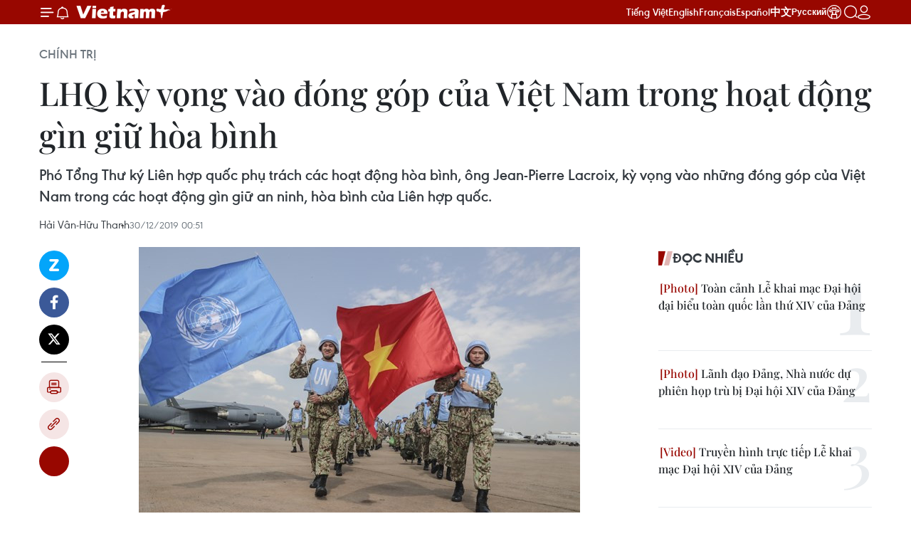

--- FILE ---
content_type: text/html;charset=utf-8
request_url: https://www.vietnamplus.vn/lhq-ky-vong-vao-dong-gop-cua-viet-nam-trong-hoat-dong-gin-giu-hoa-binh-post615766.vnp
body_size: 33649
content:
<!DOCTYPE html> <html lang="vi" class="vn "> <head> <title>LHQ kỳ vọng vào đóng góp của Việt Nam trong hoạt động gìn giữ hòa bình | Vietnam+ (VietnamPlus)</title> <meta name="description" content="Phó Tổng Thư ký Liên hợp quốc phụ trách các hoạt động hòa bình, ông Jean-Pierre Lacroix, kỳ vọng vào những đóng góp của Việt Nam trong các hoạt động gìn giữ an ninh, hòa bình của Liên hợp quốc."/> <meta name="keywords" content="Hội đồng Bảo an, Liên hợp quốc, Gìn giữ hòa bình, Ủy viên không thường trực, Jean-Pierre Lacroix"/> <meta name="news_keywords" content="Hội đồng Bảo an, Liên hợp quốc, Gìn giữ hòa bình, Ủy viên không thường trực, Jean-Pierre Lacroix"/> <meta http-equiv="Content-Type" content="text/html; charset=utf-8" /> <meta http-equiv="X-UA-Compatible" content="IE=edge"/> <meta http-equiv="refresh" content="1800" /> <meta name="revisit-after" content="1 days" /> <meta name="viewport" content="width=device-width, initial-scale=1"> <meta http-equiv="content-language" content="vi" /> <meta name="format-detection" content="telephone=no"/> <meta name="format-detection" content="address=no"/> <meta name="apple-mobile-web-app-capable" content="yes"> <meta name="apple-mobile-web-app-status-bar-style" content="black"> <meta name="apple-mobile-web-app-title" content="Vietnam+ (VietnamPlus)"/> <meta name="referrer" content="no-referrer-when-downgrade"/> <link rel="shortcut icon" href="https://media.vietnamplus.vn/assets/web/styles/img/favicon.ico" type="image/x-icon" /> <link rel="preconnect" href="https://media.vietnamplus.vn"/> <link rel="dns-prefetch" href="https://media.vietnamplus.vn"/> <link rel="preconnect" href="//www.google-analytics.com" /> <link rel="preconnect" href="//www.googletagmanager.com" /> <link rel="preconnect" href="//stc.za.zaloapp.com" /> <link rel="preconnect" href="//fonts.googleapis.com" /> <link rel="preconnect" href="//pagead2.googlesyndication.com"/> <link rel="preconnect" href="//tpc.googlesyndication.com"/> <link rel="preconnect" href="//securepubads.g.doubleclick.net"/> <link rel="preconnect" href="//accounts.google.com"/> <link rel="preconnect" href="//adservice.google.com"/> <link rel="preconnect" href="//adservice.google.com.vn"/> <link rel="preconnect" href="//www.googletagservices.com"/> <link rel="preconnect" href="//partner.googleadservices.com"/> <link rel="preconnect" href="//tpc.googlesyndication.com"/> <link rel="preconnect" href="//za.zdn.vn"/> <link rel="preconnect" href="//sp.zalo.me"/> <link rel="preconnect" href="//connect.facebook.net"/> <link rel="preconnect" href="//www.facebook.com"/> <link rel="dns-prefetch" href="//www.google-analytics.com" /> <link rel="dns-prefetch" href="//www.googletagmanager.com" /> <link rel="dns-prefetch" href="//stc.za.zaloapp.com" /> <link rel="dns-prefetch" href="//fonts.googleapis.com" /> <link rel="dns-prefetch" href="//pagead2.googlesyndication.com"/> <link rel="dns-prefetch" href="//tpc.googlesyndication.com"/> <link rel="dns-prefetch" href="//securepubads.g.doubleclick.net"/> <link rel="dns-prefetch" href="//accounts.google.com"/> <link rel="dns-prefetch" href="//adservice.google.com"/> <link rel="dns-prefetch" href="//adservice.google.com.vn"/> <link rel="dns-prefetch" href="//www.googletagservices.com"/> <link rel="dns-prefetch" href="//partner.googleadservices.com"/> <link rel="dns-prefetch" href="//tpc.googlesyndication.com"/> <link rel="dns-prefetch" href="//za.zdn.vn"/> <link rel="dns-prefetch" href="//sp.zalo.me"/> <link rel="dns-prefetch" href="//connect.facebook.net"/> <link rel="dns-prefetch" href="//www.facebook.com"/> <link rel="dns-prefetch" href="//graph.facebook.com"/> <link rel="dns-prefetch" href="//static.xx.fbcdn.net"/> <link rel="dns-prefetch" href="//staticxx.facebook.com"/> <script> var cmsConfig = { domainDesktop: 'https://www.vietnamplus.vn', domainMobile: 'https://www.vietnamplus.vn', domainApi: 'https://api.vietnamplus.vn', domainStatic: 'https://media.vietnamplus.vn', domainLog: 'https://log.vietnamplus.vn', googleAnalytics: 'G\-79WRYYR5JK', siteId: 0, pageType: 1, objectId: 615766, adsZone: 291, allowAds: false, adsLazy: true, antiAdblock: true, }; var USER_AGENT=window.navigator&&(window.navigator.userAgent||window.navigator.vendor)||window.opera||"",IS_MOBILE=/Android|webOS|iPhone|iPod|BlackBerry|Windows Phone|IEMobile|Mobile Safari|Opera Mini/i.test(USER_AGENT),IS_REDIRECT=!1;function setCookie(e,o,i){var n=new Date,i=(n.setTime(n.getTime()+24*i*60*60*1e3),"expires="+n.toUTCString());document.cookie=e+"="+o+"; "+i+";path=/;"}function getCookie(e){var o=document.cookie.indexOf(e+"="),i=o+e.length+1;return!o&&e!==document.cookie.substring(0,e.length)||-1===o?null:(-1===(e=document.cookie.indexOf(";",i))&&(e=document.cookie.length),unescape(document.cookie.substring(i,e)))}IS_MOBILE&&getCookie("isDesktop")&&(setCookie("isDesktop",1,-1),window.location=window.location.pathname.replace(".amp", ".vnp")+window.location.search,IS_REDIRECT=!0); </script> <script> if(USER_AGENT && USER_AGENT.indexOf("facebot") <= 0 && USER_AGENT.indexOf("facebookexternalhit") <= 0) { var query = ''; var hash = ''; if (window.location.search) query = window.location.search; if (window.location.hash) hash = window.location.hash; var canonicalUrl = 'https://www.vietnamplus.vn/lhq-ky-vong-vao-dong-gop-cua-viet-nam-trong-hoat-dong-gin-giu-hoa-binh-post615766.vnp' + query + hash ; var curUrl = decodeURIComponent(window.location.href); if(!location.port && canonicalUrl.startsWith("http") && curUrl != canonicalUrl){ window.location.replace(canonicalUrl); } } </script> <meta property="fb:pages" content="120834779440" /> <meta property="fb:app_id" content="1960985707489919" /> <meta name="author" content="Vietnam+ (VietnamPlus)" /> <meta name="copyright" content="Copyright © 2026 by Vietnam+ (VietnamPlus)" /> <meta name="RATING" content="GENERAL" /> <meta name="GENERATOR" content="Vietnam+ (VietnamPlus)" /> <meta content="Vietnam+ (VietnamPlus)" itemprop="sourceOrganization" name="source"/> <meta content="news" itemprop="genre" name="medium"/> <meta name="robots" content="noarchive, max-image-preview:large, index, follow" /> <meta name="GOOGLEBOT" content="noarchive, max-image-preview:large, index, follow" /> <link rel="canonical" href="https://www.vietnamplus.vn/lhq-ky-vong-vao-dong-gop-cua-viet-nam-trong-hoat-dong-gin-giu-hoa-binh-post615766.vnp" /> <meta property="og:site_name" content="Vietnam+ (VietnamPlus)"/> <meta property="og:rich_attachment" content="true"/> <meta property="og:type" content="article"/> <meta property="og:url" content="https://www.vietnamplus.vn/lhq-ky-vong-vao-dong-gop-cua-viet-nam-trong-hoat-dong-gin-giu-hoa-binh-post615766.vnp"/> <meta property="og:image" content="https://media.vietnamplus.vn/images/c14f6479e83e315b4cf3a2906cc6a51e8c0218388a4fa14bb99ff693072eeaaa2caab4424e77ca227f859cb148ae8ab4a73e5c66cac274bd8eba74d5d4ad3cad053e171119d1a20bf2c9b7b2fb00fd59/gin_giu_hoa_binh.jpg.webp"/> <meta property="og:image:width" content="1200"/> <meta property="og:image:height" content="630"/> <meta property="og:title" content="LHQ kỳ vọng vào đóng góp của Việt Nam trong hoạt động gìn giữ hòa bình"/> <meta property="og:description" content="Phó Tổng Thư ký Liên hợp quốc phụ trách các hoạt động hòa bình, ông Jean-Pierre Lacroix, kỳ vọng vào những đóng góp của Việt Nam trong các hoạt động gìn giữ an ninh, hòa bình của Liên hợp quốc."/> <meta name="twitter:card" value="summary"/> <meta name="twitter:url" content="https://www.vietnamplus.vn/lhq-ky-vong-vao-dong-gop-cua-viet-nam-trong-hoat-dong-gin-giu-hoa-binh-post615766.vnp"/> <meta name="twitter:title" content="LHQ kỳ vọng vào đóng góp của Việt Nam trong hoạt động gìn giữ hòa bình"/> <meta name="twitter:description" content="Phó Tổng Thư ký Liên hợp quốc phụ trách các hoạt động hòa bình, ông Jean-Pierre Lacroix, kỳ vọng vào những đóng góp của Việt Nam trong các hoạt động gìn giữ an ninh, hòa bình của Liên hợp quốc."/> <meta name="twitter:image" content="https://media.vietnamplus.vn/images/c14f6479e83e315b4cf3a2906cc6a51e8c0218388a4fa14bb99ff693072eeaaa2caab4424e77ca227f859cb148ae8ab4a73e5c66cac274bd8eba74d5d4ad3cad053e171119d1a20bf2c9b7b2fb00fd59/gin_giu_hoa_binh.jpg.webp"/> <meta name="twitter:site" content="@Vietnam+ (VietnamPlus)"/> <meta name="twitter:creator" content="@Vietnam+ (VietnamPlus)"/> <meta property="article:publisher" content="https://www.facebook.com/VietnamPlus" /> <meta property="article:tag" content="Hội đồng Bảo an, Liên hợp quốc, Gìn giữ hòa bình, Ủy viên không thường trực, Jean-Pierre Lacroix"/> <meta property="article:section" content="Chính trị" /> <meta property="article:published_time" content="2019-12-30T07:51:45+0700"/> <meta property="article:modified_time" content="2019-12-30T07:51:45+0700"/> <link rel="amphtml" href="https://www.vietnamplus.vn/lhq-ky-vong-vao-dong-gop-cua-viet-nam-trong-hoat-dong-gin-giu-hoa-binh-post615766.amp" /> <script type="application/ld+json"> { "@context": "http://schema.org", "@type": "Organization", "name": "Vietnam+ (VietnamPlus)", "url": "https://www.vietnamplus.vn", "logo": "https://media.vietnamplus.vn/assets/web/styles/img/logo.png", "foundingDate": "2008", "founders": [ { "@type": "Person", "name": "Thông tấn xã Việt Nam (TTXVN)" } ], "address": [ { "@type": "PostalAddress", "streetAddress": "Số 05 Lý Thường Kiệt - Hà Nội - Việt Nam", "addressLocality": "Hà Nội City", "addressRegion": "Northeast", "postalCode": "100000", "addressCountry": "VNM" } ], "contactPoint": [ { "@type": "ContactPoint", "telephone": "+84-243-941-1349", "contactType": "customer service" }, { "@type": "ContactPoint", "telephone": "+84-243-941-1348", "contactType": "customer service" } ], "sameAs": [ "https://www.facebook.com/VietnamPlus", "https://www.tiktok.com/@vietnamplus", "https://twitter.com/vietnamplus", "https://www.youtube.com/c/BaoVietnamPlus" ] } </script> <script type="application/ld+json"> { "@context" : "https://schema.org", "@type" : "WebSite", "name": "Vietnam+ (VietnamPlus)", "url": "https://www.vietnamplus.vn", "alternateName" : "Báo điện tử VIETNAMPLUS, Cơ quan của Thông tấn xã Việt Nam (TTXVN)", "potentialAction": { "@type": "SearchAction", "target": { "@type": "EntryPoint", "urlTemplate": "https://www.vietnamplus.vn/search/?q={search_term_string}" }, "query-input": "required name=search_term_string" } } </script> <script type="application/ld+json"> { "@context":"http://schema.org", "@type":"BreadcrumbList", "itemListElement":[ { "@type":"ListItem", "position":1, "item":{ "@id":"https://www.vietnamplus.vn/chinhtri/", "name":"Chính trị" } } ] } </script> <script type="application/ld+json"> { "@context": "http://schema.org", "@type": "NewsArticle", "mainEntityOfPage":{ "@type":"WebPage", "@id":"https://www.vietnamplus.vn/lhq-ky-vong-vao-dong-gop-cua-viet-nam-trong-hoat-dong-gin-giu-hoa-binh-post615766.vnp" }, "headline": "LHQ kỳ vọng vào đóng góp của Việt Nam trong hoạt động gìn giữ hòa bình", "description": "Phó Tổng Thư ký Liên hợp quốc phụ trách các hoạt động hòa bình, ông Jean-Pierre Lacroix, kỳ vọng vào những đóng góp của Việt Nam trong các hoạt động gìn giữ an ninh, hòa bình của Liên hợp quốc.", "image": { "@type": "ImageObject", "url": "https://media.vietnamplus.vn/images/c14f6479e83e315b4cf3a2906cc6a51e8c0218388a4fa14bb99ff693072eeaaa2caab4424e77ca227f859cb148ae8ab4a73e5c66cac274bd8eba74d5d4ad3cad053e171119d1a20bf2c9b7b2fb00fd59/gin_giu_hoa_binh.jpg.webp", "width" : 1200, "height" : 675 }, "datePublished": "2019-12-30T07:51:45+0700", "dateModified": "2019-12-30T07:51:45+0700", "author": { "@type": "Person", "name": "Hải Vân-Hữu Thanh" }, "publisher": { "@type": "Organization", "name": "Vietnam+ (VietnamPlus)", "logo": { "@type": "ImageObject", "url": "https://media.vietnamplus.vn/assets/web/styles/img/logo.png" } } } </script> <link rel="preload" href="https://media.vietnamplus.vn/assets/web/styles/css/main.min-1.0.14.css" as="style"> <link rel="preload" href="https://media.vietnamplus.vn/assets/web/js/main.min-1.0.35.js" as="script"> <link rel="preload" href="https://media.vietnamplus.vn/assets/web/js/detail.min-1.0.16.js" as="script"> <link rel="preload" href="https://common.mcms.one/assets/styles/css/vietnamplus-1.0.0.css" as="style"> <link rel="stylesheet" href="https://common.mcms.one/assets/styles/css/vietnamplus-1.0.0.css"> <link id="cms-style" rel="stylesheet" href="https://media.vietnamplus.vn/assets/web/styles/css/main.min-1.0.14.css"> <style>.infographic-page { overflow-x: hidden;
}</style> <script type="text/javascript"> var _metaOgUrl = 'https://www.vietnamplus.vn/lhq-ky-vong-vao-dong-gop-cua-viet-nam-trong-hoat-dong-gin-giu-hoa-binh-post615766.vnp'; var page_title = document.title; var tracked_url = window.location.pathname + window.location.search + window.location.hash; var cate_path = 'chinhtri'; if (cate_path.length > 0) { tracked_url = "/" + cate_path + tracked_url; } </script> <script async="" src="https://www.googletagmanager.com/gtag/js?id=G-79WRYYR5JK"></script> <script> window.dataLayer = window.dataLayer || []; function gtag(){dataLayer.push(arguments);} gtag('js', new Date()); gtag('config', 'G-79WRYYR5JK', {page_path: tracked_url}); </script> <script>window.dataLayer = window.dataLayer || [];dataLayer.push({'pageCategory': '/chinhtri'});</script> <script> window.dataLayer = window.dataLayer || []; dataLayer.push({ 'event': 'Pageview', 'articleId': '615766', 'articleTitle': 'LHQ kỳ vọng vào đóng góp của Việt Nam trong hoạt động gìn giữ hòa bình', 'articleCategory': 'Chính trị', 'articleAlowAds': false, 'articleAuthor': 'Hải Vân-Hữu Thanh', 'articleType': 'detail', 'articleTags': 'Hội đồng Bảo an, Liên hợp quốc, Gìn giữ hòa bình, Ủy viên không thường trực, Jean-Pierre Lacroix', 'articlePublishDate': '2019-12-30T07:51:45+0700', 'articleThumbnail': 'https://media.vietnamplus.vn/images/c14f6479e83e315b4cf3a2906cc6a51e8c0218388a4fa14bb99ff693072eeaaa2caab4424e77ca227f859cb148ae8ab4a73e5c66cac274bd8eba74d5d4ad3cad053e171119d1a20bf2c9b7b2fb00fd59/gin_giu_hoa_binh.jpg.webp', 'articleShortUrl': 'https://www.vietnamplus.vn/lhq-ky-vong-vao-dong-gop-cua-viet-nam-trong-hoat-dong-gin-giu-hoa-binh-post615766.vnp', 'articleFullUrl': 'https://www.vietnamplus.vn/lhq-ky-vong-vao-dong-gop-cua-viet-nam-trong-hoat-dong-gin-giu-hoa-binh-post615766.vnp', }); </script> <script> window.dataLayer = window.dataLayer || []; dataLayer.push({'articleAuthor': 'Hải Vân-Hữu Thanh', 'articleAuthorID': '0'}); </script> <script type='text/javascript'> gtag('event', 'article_page',{ 'articleId': '615766', 'articleTitle': 'LHQ kỳ vọng vào đóng góp của Việt Nam trong hoạt động gìn giữ hòa bình', 'articleCategory': 'Chính trị', 'articleAlowAds': false, 'articleAuthor': 'Hải Vân-Hữu Thanh', 'articleType': 'detail', 'articleTags': 'Hội đồng Bảo an, Liên hợp quốc, Gìn giữ hòa bình, Ủy viên không thường trực, Jean-Pierre Lacroix', 'articlePublishDate': '2019-12-30T07:51:45+0700', 'articleThumbnail': 'https://media.vietnamplus.vn/images/c14f6479e83e315b4cf3a2906cc6a51e8c0218388a4fa14bb99ff693072eeaaa2caab4424e77ca227f859cb148ae8ab4a73e5c66cac274bd8eba74d5d4ad3cad053e171119d1a20bf2c9b7b2fb00fd59/gin_giu_hoa_binh.jpg.webp', 'articleShortUrl': 'https://www.vietnamplus.vn/lhq-ky-vong-vao-dong-gop-cua-viet-nam-trong-hoat-dong-gin-giu-hoa-binh-post615766.vnp', 'articleFullUrl': 'https://www.vietnamplus.vn/lhq-ky-vong-vao-dong-gop-cua-viet-nam-trong-hoat-dong-gin-giu-hoa-binh-post615766.vnp', }); </script> <script>(function(w,d,s,l,i){w[l]=w[l]||[];w[l].push({'gtm.start': new Date().getTime(),event:'gtm.js'});var f=d.getElementsByTagName(s)[0], j=d.createElement(s),dl=l!='dataLayer'?'&l='+l:'';j.async=true;j.src= 'https://www.googletagmanager.com/gtm.js?id='+i+dl;f.parentNode.insertBefore(j,f); })(window,document,'script','dataLayer','GTM-5WM58F3N');</script> <script type="text/javascript"> !function(){"use strict";function e(e){var t=!(arguments.length>1&&void 0!==arguments[1])||arguments[1],c=document.createElement("script");c.src=e,t?c.type="module":(c.async=!0,c.type="text/javascript",c.setAttribute("nomodule",""));var n=document.getElementsByTagName("script")[0];n.parentNode.insertBefore(c,n)}!function(t,c){!function(t,c,n){var a,o,r;n.accountId=c,null!==(a=t.marfeel)&&void 0!==a||(t.marfeel={}),null!==(o=(r=t.marfeel).cmd)&&void 0!==o||(r.cmd=[]),t.marfeel.config=n;var i="https://sdk.mrf.io/statics";e("".concat(i,"/marfeel-sdk.js?id=").concat(c),!0),e("".concat(i,"/marfeel-sdk.es5.js?id=").concat(c),!1)}(t,c,arguments.length>2&&void 0!==arguments[2]?arguments[2]:{})}(window,2272,{} )}(); </script> <script async src="https://sp.zalo.me/plugins/sdk.js"></script> </head> <body class="detail-page"> <noscript><iframe src="https://www.googletagmanager.com/ns.html?id=GTM-5WM58F3N" height="0" width="0" style="display:none;visibility:hidden"></iframe></noscript> <div id="sdaWeb_SdaMasthead" class="rennab rennab-top" data-platform="1" data-position="Web_SdaMasthead" style="display:none"> </div> <header class=" site-header"> <div class="sticky"> <div class="container"> <i class="ic-menu"></i> <i class="ic-bell"></i> <div id="header-news" class="pick-news hidden" data-source="header-latest-news"></div> <a class="small-logo" href="/" title="Vietnam+ (VietnamPlus)">Vietnam+ (VietnamPlus)</a> <ul class="menu"> <li> <a href="/" title="Tiếng Việt" target="_blank">Tiếng Việt</a> </li> <li> <a href="https://en.vietnamplus.vn" title="English" target="_blank" rel="nofollow">English</a> </li> <li> <a href="https://fr.vietnamplus.vn" title="Français" target="_blank" rel="nofollow">Français</a> </li> <li> <a href="https://es.vietnamplus.vn" title="Español" target="_blank" rel="nofollow">Español</a> </li> <li> <a href="https://zh.vietnamplus.vn" title="中文" target="_blank" rel="nofollow">中文</a> </li> <li> <a href="https://ru.vietnamplus.vn" title="Русский" target="_blank" rel="nofollow">Русский</a> </li> <li> <a class="ic-hn" href="https://hanoi.vietnamplus.vn/" target="_blank" rel="nofollow" title="Thăng Long - Hà Nội"><i class="hanoi-icon"></i></a> </li> </ul> <div class="search-wrapper"> <i class="ic-search"></i> <input type="text" class="search txtsearch" placeholder="Nhập từ khóa"> </div> <div class="user-menu" id="userprofile"></div> </div> </div> </header> <div class="site-body"> <div id="sdaWeb_SdaBackground" class="rennab " data-platform="1" data-position="Web_SdaBackground" style="display:none"> </div> <div class="container"> <div class="breadcrumb breadcrumb-detail"> <h2 class="main"> <a href="https://www.vietnamplus.vn/chinhtri/" title="Chính trị" class="active">Chính trị</a> </h2> </div> <div id="sdaWeb_SdaTop" class="rennab " data-platform="1" data-position="Web_SdaTop" style="display:none"> </div> <div class="article"> <h1 class="article__title cms-title "> LHQ kỳ vọng vào đóng góp của Việt Nam trong hoạt động gìn giữ hòa bình </h1> <div class="article__sapo cms-desc"> Phó Tổng Thư ký Liên hợp quốc phụ trách các hoạt động hòa bình, ông Jean-Pierre Lacroix, kỳ vọng vào những đóng góp của Việt Nam trong các hoạt động gìn giữ an ninh, hòa bình của Liên hợp quốc. </div> <div id="sdaWeb_SdaArticleAfterSapo" class="rennab " data-platform="1" data-position="Web_SdaArticleAfterSapo" style="display:none"> </div> <div class="article__meta"> <span class="author cms-author">Hải Vân-Hữu Thanh</span> <time class="time" datetime="2019-12-30T07:51:45+0700" data-time="1577667105" data-friendly="false">30/12/2019 07:51</time> <meta class="cms-date" itemprop="datePublished" content="2019-12-30T07:51:45+0700"> </div> <div class="col"> <div class="main-col content-col"> <div class="article__body zce-content-body cms-body" itemprop="articleBody"> <div class="social-pin sticky article__social"> <a href="javascript:void(0);" class="zl zalo-share-button" title="Zalo" data-href="https://www.vietnamplus.vn/lhq-ky-vong-vao-dong-gop-cua-viet-nam-trong-hoat-dong-gin-giu-hoa-binh-post615766.vnp" data-oaid="4486284411240520426" data-layout="1" data-color="blue" data-customize="true">Zalo</a> <a href="javascript:void(0);" class="item fb" data-href="https://www.vietnamplus.vn/lhq-ky-vong-vao-dong-gop-cua-viet-nam-trong-hoat-dong-gin-giu-hoa-binh-post615766.vnp" data-rel="facebook" title="Facebook">Facebook</a> <a href="javascript:void(0);" class="item tw" data-href="https://www.vietnamplus.vn/lhq-ky-vong-vao-dong-gop-cua-viet-nam-trong-hoat-dong-gin-giu-hoa-binh-post615766.vnp" data-rel="twitter" title="Twitter">Twitter</a> <a href="javascript:void(0);" class="bookmark sendbookmark hidden" onclick="ME.sendBookmark(this, 615766);" data-id="615766" title="Lưu bài viết">Lưu bài viết</a> <a href="javascript:void(0);" class="print sendprint" title="Print" data-href="/print-615766.html">Bản in</a> <a href="javascript:void(0);" class="item link" data-href="https://www.vietnamplus.vn/lhq-ky-vong-vao-dong-gop-cua-viet-nam-trong-hoat-dong-gin-giu-hoa-binh-post615766.vnp" data-rel="copy" title="Copy link">Copy link</a> <div id='shortenlink-container'></div> </div> <div class="article-photo"> <img alt="LHQ kỳ vọng vào đóng góp của Việt Nam trong hoạt động gìn giữ hòa bình ảnh 1" src="[data-uri]" class="lazyload cms-photo" data-large-src="https://media.vietnamplus.vn/images/db3eecc2e589c60996480488f99e20f45f6876588795bcaaca537fff5d8e409c668216ebeb7a03b12d1dcdd068ff679addb431567184ef356fe58fd76d4986e4/gin_giu_hoa_binh.jpg" data-src="https://media.vietnamplus.vn/images/7d14e66442e677f2c8d22138f65ca04519c0cca66014271baf261f7e672b5e6e218a0b4f117919de527904493e4ae2f83baf0aa24dfd57111e811a4b44265e78/gin_giu_hoa_binh.jpg" title="Việt Nam rất tích cực trong việc tham gia vào các hoạt động gìn giữ hòa bình quốc tế. (Ảnh: Phái đoàn thường trực Việt Nam tại Liên Hợp Quốc)"><span>Việt Nam rất tích cực trong việc tham gia vào các hoạt động gìn giữ hòa bình quốc tế. (Ảnh: Phái đoàn thường trực Việt Nam tại Liên Hợp Quốc)</span>
</div>
<p>Từ ngày 1/1/2020, Việt Nam sẽ đảm nhiệm vị trí ủy viên không thường trực Hội đồng Bảo an Liên hợp quốc.</p>
<p>Trong cuộc trao đổi với phóng viên TTXVN tại Liên hợp quốc, Phó Tổng Thư ký Liên hợp quốc&nbsp;phụ trách các hoạt động hòa bình, ông Jean-Pierre Lacroix, đã đánh giá cao và kỳ vọng vào những đóng góp của Việt Nam trong các hoạt động gìn giữ an ninh, hòa bình của Liên hợp quốc.</p>
<p>Sau đây là nội dung cuộc phỏng vấn:</p>
<p><em>- Việt Nam đã là thành viên của Liên hợp quốc&nbsp;42 năm qua. Ông đánh giá như thế nào về những đóng góp của Việt Nam trong các hoạt động gìn giữ an ninh, hòa bình của Liên hợp quốc, nhất là từ khi Việt Nam tham gia lực lượng gìn giữ hòa bình năm 2014?</em></p>
<p><strong>Phó Tổng Thư ký&nbsp;Liên hợp quốc&nbsp;Jean-Pierre Lacroix: </strong>Điều đầu tiên tôi phải nói rằng Việt Nam là một nước rất tích cực ủng hộ Liên hợp quốc, nhất là trong hoạt động gìn giữ hòa bình.</p>
<p>Suốt những năm qua, Liên hợp quốc&nbsp;đã nhận được sự ủng hộ và khích lệ mạnh mẽ của Việt Nam trong các hoạt động gìn giữ an ninh, hòa bình mà điều này thể hiện rõ nhất ở 2 điểm:</p>
<div class="sda_middle"> <div id="sdaWeb_SdaArticleMiddle" class="rennab fyi" data-platform="1" data-position="Web_SdaArticleMiddle"> </div>
</div>
<p>Thứ nhất, Việt Nam tham gia tích cực và liên tục các sáng kiến liên quan tới gìn giữ hòa bình, luôn nỗ lực để hoạt động này ngày càng có tầm ảnh hưởng tốt hơn.</p>
<p>Thứ hai, Việt Nam đã cử lực lượng tham gia trực tiếp hoạt động gìn giữ hòa bình trên thực địa, nhất là ở các điểm nóng như Nam Sudan.</p>
<p>Chúng tôi rất trân trọng những nỗ lực này bởi chúng tôi thực sự cần sự hỗ trợ về quân đội của nhiều nước để triển khai hoạt động trên thực địa.</p>
<p><em>- Một trong các ưu tiên của Việt Nam trên cương vị ủy viên không thường trực Hội đồng Bảo an&nbsp;là tăng cường các hoạt động gìn giữ hòa bình. Ông có thể cho biết Việt Nam cần cải thiện những gì để có thể hoàn thành sứ mệnh gìn giữ hòa bình một cách xuất sắc?</em></p>
<p><em><strong></strong></em><strong>Phó Tổng Thư ký&nbsp;Liên hợp quốc&nbsp;Jean-Pierre Lacroix: </strong>Tôi muốn nói rằng chúng ta không nên quên Hội đồng Bảo an&nbsp;là cơ quan của Liên hợp quốc&nbsp;có chức năng chính là đảm bảo an ninh và hòa bình cho thế giới, nên vai trò của Việt Nam trên cương vị Ủy viên không thường trực Hội đồng Bảo an&nbsp;trong nhiệm kỳ tới là một sự kiện có ý nghĩa quan trọng bởi Việt Nam sẽ tham gia đóng góp trực tiếp vào việc ra các quyết định, nghị quyết của Hội đồng Bảo an.</p>
<p>Chúng tôi muốn có được sự ủng hộ của Hội đồng Bảo an&nbsp;đối với các hoạt động gìn giữ hòa bình, nhất là các sáng kiến được khởi xướng từ tháng 3/2018, đưa nhiều vấn đề liên quan hoạt động gìn giữ hòa bình ra trước Hội đồng Bảo an&nbsp;để thảo luận thường xuyên. Đại diện phái bộ gìn giữ hòa bình ở các nước cũng phải báo cáo tình hình địa bàn của họ thường xuyên trước Hội đồng Bảo an...</p>
<p><strong><a href="https://www.vietnamplus.vn/viet-nam-san-sang-dam-nhan-vai-tro-chu-tich-hoi-dong-bao-an-lhq/613421.vnp" class="cms-relate">[Việt Nam sẵn sàng đảm nhận vai trò Chủ tịch Hội đồng Bảo an LHQ]</a></strong></p>
<div class="sda_middle"> <div id="sdaWeb_SdaArticleMiddle1" class="rennab fyi" data-platform="1" data-position="Web_SdaArticleMiddle1"> </div>
</div>
<p>Chính vì vậy, chúng tôi kỳ vọng rất nhiều vào những quyết sách của Hội đồng Bảo an&nbsp;trong thời gian tới và cá nhân tôi chắc chắn rằng Việt Nam sẽ là một nước ủy viên năng động, hiệu quả trong tổ chức hết sức quan trọng này.</p>
<p><em>- Trong lĩnh vực hoạt động gìn giữ hòa bình, theo ông, thách thức lớn nhất trong thời gian tới là gì?</em></p>
<p><em><strong></strong></em><strong>Phó Tổng Thư ký&nbsp;Liên hợp quốc&nbsp;Jean-Pierre Lacroix:</strong> Tôi cho rằng thách thức lớn nhất đối với chúng tôi hiện nay là phần lớn hoạt động gìn giữ hòa bình đều diễn ra ở những địa bàn rất khắc nghiệt và ngày càng nguy hiểm. Những chiến sỹ gìn giữ hòa bình của chúng tôi và cả đội ngũ cán bộ, nhân viên của Liên hợp quốc&nbsp;đã trở thành mục tiêu tấn công của những lực lượng vũ trang cực đoan và các phần tử chống phá, cho nên chúng tôi phải đối phó với tình hình này và hiện chúng tôi đã nỗ lực rất nhiều để đảm bảo an toàn cho các chiến sỹ và cán bộ của Liên hợp quốc.</p>
<div class="article-photo"> <img alt="LHQ kỳ vọng vào đóng góp của Việt Nam trong hoạt động gìn giữ hòa bình ảnh 2" src="[data-uri]" class="lazyload cms-photo" data-large-src="https://media.vietnamplus.vn/images/db3eecc2e589c60996480488f99e20f45f6876588795bcaaca537fff5d8e409c6d6c75137bf73c323015c95cc4662c61bc1d9312465b7eed4abf9eeabf6a0ed7/JeanPierre_Lacroix.jpg" data-src="https://media.vietnamplus.vn/images/7d14e66442e677f2c8d22138f65ca04519c0cca66014271baf261f7e672b5e6edf070001ae235b128d9580dfc4b233689a3f59ed5de40516559291a1b3390af9/JeanPierre_Lacroix.jpg" title="Phó Tổng Thư ký Liên hợp quốc Jean-Pierre Lacroix. (Nguồn: Gpaj.org)"><span>Phó Tổng Thư ký Liên hợp quốc Jean-Pierre Lacroix. (Nguồn: Gpaj.org)</span>
</div>
<p>Một vấn đề nữa là tuy hoạt động gìn giữ hòa bình chính là công cụ để hỗ trợ tiến tới các giải pháp chính trị, nhưng chỉ có hoạt động gìn giữ hòa bình không thôi thì không đủ và không thể đạt được mục đích.</p>
<p>Chúng tôi cần có sự đồng tình, hỗ trợ của các phe tham chiến, và chúng tôi cần sự ủng hộ cũng như tham gia mạnh mẽ của Hội đồng Bảo an&nbsp;để thúc đẩy các giải pháp chính trị mau chóng trở thành hiện thực.</p>
<p>- <em>Năm nước ủy viên thường trực Hội đồng Bảo an&nbsp;Liên hợp quốc&nbsp;thường chia rẽ về nhiều vấn đề, kể cả trong lĩnh vực gìn giữ hòa bình. Theo ông, một nước ủy viên không thường trực Hội đồng Bảo an&nbsp;như Việt Nam có thể đóng vai trò như thế nào để giải quyết các vấn đề hiện đang gây chia rẽ?</em></p>
<div class="sda_middle"> <div id="sdaWeb_SdaArticleMiddle2" class="rennab fyi" data-platform="1" data-position="Web_SdaArticleMiddle2"> </div>
</div>
<p><em><strong></strong></em><strong>Phó Tổng Thư ký&nbsp;Liên hợp quốc&nbsp;Jean-Pierre Lacroix: </strong>Tôi phải thừa nhận rằng các ủy viên thường trực Hội đồng Bảo an&nbsp;Liên hợp quốc&nbsp;không đoàn kết cho lắm, nhưng tôi nghĩ rằng các hoạt động gìn giữ hòa bình của Liên hợp quốc&nbsp;cho tới nay vẫn nhận được sự ủng hộ, hậu thuẫn khá lớn của Hội đồng Bảo an&nbsp;và trên thực tế các hoạt động gìn giữ hòa bình được tới 152 nước ký cam kết ủng hộ, trong đó có Việt Nam và 5 nước ủy viên thường trực Hội đồng Bảo an&nbsp;cũng ký.</p>
<p>Vai trò của các nước ủy viên không thường trực như Việt Nam là rất lớn vì đó chính là cầu nối để làm sao Hội đồng Bảo an&nbsp;tìm được tiếng nói chung đồng thuận và giúp giảm bớt sự chia rẽ tồn tại đã lâu ở tổ chức này. Nếu làm được như vậy thì thực sự các ủy viên không thường trực, đặc biệt là Việt Nam, sẽ đóng góp được rất nhiều./.</p> <div class="article__source"> <div class="source"> <span class="name">(TTXVN/Vietnam+)</span> </div> </div> <div id="sdaWeb_SdaArticleAfterBody" class="rennab " data-platform="1" data-position="Web_SdaArticleAfterBody" style="display:none"> </div> </div> <div class="article__tag"> <a class="active" href="https://www.vietnamplus.vn/tag/hoi-dong-bao-an-tag5308.vnp" title="Hội đồng Bảo an">#Hội đồng Bảo an</a> <a class="active" href="https://www.vietnamplus.vn/tag/lien-hop-quoc-tag3341.vnp" title="Liên hợp quốc">#Liên hợp quốc</a> <a class="" href="https://www.vietnamplus.vn/tag/gin-giu-hoa-binh-tag4903.vnp" title="Gìn giữ hòa bình">#Gìn giữ hòa bình</a> <a class="" href="https://www.vietnamplus.vn/tag/uy-vien-khong-thuong-truc-tag60803.vnp" title="Ủy viên không thường trực">#Ủy viên không thường trực</a> <a class="" href="https://www.vietnamplus.vn/tag/jean-pierre-lacroix-tag118286.vnp" title="Jean-Pierre Lacroix">#Jean-Pierre Lacroix</a> </div> <div id="sdaWeb_SdaArticleAfterTag" class="rennab " data-platform="1" data-position="Web_SdaArticleAfterTag" style="display:none"> </div> <div class="wrap-social"> <div class="social-pin article__social"> <a href="javascript:void(0);" class="zl zalo-share-button" title="Zalo" data-href="https://www.vietnamplus.vn/lhq-ky-vong-vao-dong-gop-cua-viet-nam-trong-hoat-dong-gin-giu-hoa-binh-post615766.vnp" data-oaid="4486284411240520426" data-layout="1" data-color="blue" data-customize="true">Zalo</a> <a href="javascript:void(0);" class="item fb" data-href="https://www.vietnamplus.vn/lhq-ky-vong-vao-dong-gop-cua-viet-nam-trong-hoat-dong-gin-giu-hoa-binh-post615766.vnp" data-rel="facebook" title="Facebook">Facebook</a> <a href="javascript:void(0);" class="item tw" data-href="https://www.vietnamplus.vn/lhq-ky-vong-vao-dong-gop-cua-viet-nam-trong-hoat-dong-gin-giu-hoa-binh-post615766.vnp" data-rel="twitter" title="Twitter">Twitter</a> <a href="javascript:void(0);" class="bookmark sendbookmark hidden" onclick="ME.sendBookmark(this, 615766);" data-id="615766" title="Lưu bài viết">Lưu bài viết</a> <a href="javascript:void(0);" class="print sendprint" title="Print" data-href="/print-615766.html">Bản in</a> <a href="javascript:void(0);" class="item link" data-href="https://www.vietnamplus.vn/lhq-ky-vong-vao-dong-gop-cua-viet-nam-trong-hoat-dong-gin-giu-hoa-binh-post615766.vnp" data-rel="copy" title="Copy link">Copy link</a> <div id='shortenlink-container'></div> </div> <a href="https://news.google.com/publications/CAAqBwgKMN-18wowlLWFAw?hl=vi&gl=VN&ceid=VN%3Avi" class="google-news" target="_blank" title="Google News">Theo dõi VietnamPlus </a> </div> <div id="sdaWeb_SdaArticleAfterBody1" class="rennab " data-platform="1" data-position="Web_SdaArticleAfterBody1" style="display:none"> </div> <div id="sdaWeb_SdaArticleAfterBody2" class="rennab " data-platform="1" data-position="Web_SdaArticleAfterBody2" style="display:none"> </div> <div class="wrap-comment" id="comment615766" data-id="615766" data-type="20"></div> <div id="sdaWeb_SdaArticleAfterComment" class="rennab " data-platform="1" data-position="Web_SdaArticleAfterComment" style="display:none"> </div> <div class="box-related-news"> <h3 class="box-heading"> <span class="title">Tin liên quan</span> </h3> <div class="box-content" data-source="related-news"> <article class="story"> <figure class="story__thumb"> <a class="cms-link" href="https://www.vietnamplus.vn/viet-nam-dong-to-chuc-phien-thao-luan-ben-le-hdba-ve-gin-giu-hoa-binh-post611768.vnp" title="Việt Nam đồng tổ chức phiên thảo luận bên lề HĐBA về gìn giữ hòa bình"> <img class="lazyload" src="[data-uri]" data-src="https://media.vietnamplus.vn/images/c06a2343df4164d2fe2c753277d10fd830030b1a1ca4db2b8a54221ff0c43faba86f6214a2bfa7b1280b9ae473c94e60f66f68c50532ceb044f237e807db28248bf10c1a8af5cf2e24f62079fb29b6c5/ttxvndai_su_dang_dinh_quy_0712.jpg.webp" data-srcset="https://media.vietnamplus.vn/images/c06a2343df4164d2fe2c753277d10fd830030b1a1ca4db2b8a54221ff0c43faba86f6214a2bfa7b1280b9ae473c94e60f66f68c50532ceb044f237e807db28248bf10c1a8af5cf2e24f62079fb29b6c5/ttxvndai_su_dang_dinh_quy_0712.jpg.webp 1x, https://media.vietnamplus.vn/images/6894d4be18cd9842ac82a99313601c6c30030b1a1ca4db2b8a54221ff0c43faba86f6214a2bfa7b1280b9ae473c94e60f66f68c50532ceb044f237e807db28248bf10c1a8af5cf2e24f62079fb29b6c5/ttxvndai_su_dang_dinh_quy_0712.jpg.webp 2x" alt="Đại sứ Đặng Đình Quý, Trưởng phái đoàn thường trực của Việt Nam tại Liên hợp quốc. (Ảnh: Hoài Thanh/TTXVN)"> <noscript><img src="https://media.vietnamplus.vn/images/c06a2343df4164d2fe2c753277d10fd830030b1a1ca4db2b8a54221ff0c43faba86f6214a2bfa7b1280b9ae473c94e60f66f68c50532ceb044f237e807db28248bf10c1a8af5cf2e24f62079fb29b6c5/ttxvndai_su_dang_dinh_quy_0712.jpg.webp" srcset="https://media.vietnamplus.vn/images/c06a2343df4164d2fe2c753277d10fd830030b1a1ca4db2b8a54221ff0c43faba86f6214a2bfa7b1280b9ae473c94e60f66f68c50532ceb044f237e807db28248bf10c1a8af5cf2e24f62079fb29b6c5/ttxvndai_su_dang_dinh_quy_0712.jpg.webp 1x, https://media.vietnamplus.vn/images/6894d4be18cd9842ac82a99313601c6c30030b1a1ca4db2b8a54221ff0c43faba86f6214a2bfa7b1280b9ae473c94e60f66f68c50532ceb044f237e807db28248bf10c1a8af5cf2e24f62079fb29b6c5/ttxvndai_su_dang_dinh_quy_0712.jpg.webp 2x" alt="Đại sứ Đặng Đình Quý, Trưởng phái đoàn thường trực của Việt Nam tại Liên hợp quốc. (Ảnh: Hoài Thanh/TTXVN)" class="image-fallback"></noscript> </a> </figure> <h2 class="story__heading" data-tracking="611768"> <a class=" cms-link" href="https://www.vietnamplus.vn/viet-nam-dong-to-chuc-phien-thao-luan-ben-le-hdba-ve-gin-giu-hoa-binh-post611768.vnp" title="Việt Nam đồng tổ chức phiên thảo luận bên lề HĐBA về gìn giữ hòa bình"> Việt Nam đồng tổ chức phiên thảo luận bên lề HĐBA về gìn giữ hòa bình </a> </h2> <time class="time" datetime="2019-12-07T09:59:17+0700" data-time="1575687557"> 07/12/2019 09:59 </time> <div class="story__summary story__shorten"> Đại sứ Đặng Đình Quý, Trưởng phái đoàn thường trực của Việt Nam tại Liên hợp quốc, tham gia đồng tổ chức và phát biểu chính tại sự kiện. </div> </article> <article class="story"> <figure class="story__thumb"> <a class="cms-link" href="https://www.vietnamplus.vn/viet-nam-chuan-bi-cho-viec-dam-trach-vi-tri-chu-tich-hoi-dong-bao-an-post612226.vnp" title="Việt Nam chuẩn bị cho việc đảm trách vị trí Chủ tịch Hội đồng Bảo an"> <img class="lazyload" src="[data-uri]" data-src="https://media.vietnamplus.vn/images/c06a2343df4164d2fe2c753277d10fd8e4a07d6b315cf8905e13dd8713005c2be2c673dab61e9543c7a6355f9f5096b75f77cd013eb5c78a071c4c12e5ae1bc3/1012_ng_van_binh.jpg.webp" data-srcset="https://media.vietnamplus.vn/images/c06a2343df4164d2fe2c753277d10fd8e4a07d6b315cf8905e13dd8713005c2be2c673dab61e9543c7a6355f9f5096b75f77cd013eb5c78a071c4c12e5ae1bc3/1012_ng_van_binh.jpg.webp 1x, https://media.vietnamplus.vn/images/6894d4be18cd9842ac82a99313601c6ce4a07d6b315cf8905e13dd8713005c2be2c673dab61e9543c7a6355f9f5096b75f77cd013eb5c78a071c4c12e5ae1bc3/1012_ng_van_binh.jpg.webp 2x" alt="Trưởng ban Kinh tế Trung ương Nguyễn Văn Bình và Đại sứ, Trưởng Phái đoàn thường trực Việt Nam tại LHQ Đặng Đình Quý. (Ảnh: Khắc Hiếu/TTXVN)"> <noscript><img src="https://media.vietnamplus.vn/images/c06a2343df4164d2fe2c753277d10fd8e4a07d6b315cf8905e13dd8713005c2be2c673dab61e9543c7a6355f9f5096b75f77cd013eb5c78a071c4c12e5ae1bc3/1012_ng_van_binh.jpg.webp" srcset="https://media.vietnamplus.vn/images/c06a2343df4164d2fe2c753277d10fd8e4a07d6b315cf8905e13dd8713005c2be2c673dab61e9543c7a6355f9f5096b75f77cd013eb5c78a071c4c12e5ae1bc3/1012_ng_van_binh.jpg.webp 1x, https://media.vietnamplus.vn/images/6894d4be18cd9842ac82a99313601c6ce4a07d6b315cf8905e13dd8713005c2be2c673dab61e9543c7a6355f9f5096b75f77cd013eb5c78a071c4c12e5ae1bc3/1012_ng_van_binh.jpg.webp 2x" alt="Trưởng ban Kinh tế Trung ương Nguyễn Văn Bình và Đại sứ, Trưởng Phái đoàn thường trực Việt Nam tại LHQ Đặng Đình Quý. (Ảnh: Khắc Hiếu/TTXVN)" class="image-fallback"></noscript> </a> </figure> <h2 class="story__heading" data-tracking="612226"> <a class=" cms-link" href="https://www.vietnamplus.vn/viet-nam-chuan-bi-cho-viec-dam-trach-vi-tri-chu-tich-hoi-dong-bao-an-post612226.vnp" title="Việt Nam chuẩn bị cho việc đảm trách vị trí Chủ tịch Hội đồng Bảo an"> Việt Nam chuẩn bị cho việc đảm trách vị trí Chủ tịch Hội đồng Bảo an </a> </h2> <time class="time" datetime="2019-12-10T08:47:14+0700" data-time="1575942434"> 10/12/2019 08:47 </time> <div class="story__summary story__shorten"> Đại sứ Đặng Đình Quý, Trưởng Phái đoàn đại diện tại Liên hợp quốc, đã chia sẻ với Trưởng Ban Kinh tế TW và đoàn đại biểu Việt Nam về những thách thức lớn của Việt Nam thời gian tới trên cương vị này. </div> </article> <article class="story"> <figure class="story__thumb"> <a class="cms-link" href="https://www.vietnamplus.vn/viet-nam-san-sang-cho-vai-tro-chu-tich-hoi-dong-bao-an-lien-hop-quoc-post612774.vnp" title="Việt Nam sẵn sàng cho vai trò Chủ tịch Hội đồng Bảo an Liên hợp quốc"> <img class="lazyload" src="[data-uri]" data-src="https://media.vietnamplus.vn/images/c06a2343df4164d2fe2c753277d10fd855be490ac00ce9c39f5af8cd6a8c5d416fe5a841d47b228ac181d944bda40c0b1b815858d7b82a4fa9a6a05dbc003c1a/le_hoai_trung_3.jpg.webp" data-srcset="https://media.vietnamplus.vn/images/c06a2343df4164d2fe2c753277d10fd855be490ac00ce9c39f5af8cd6a8c5d416fe5a841d47b228ac181d944bda40c0b1b815858d7b82a4fa9a6a05dbc003c1a/le_hoai_trung_3.jpg.webp 1x, https://media.vietnamplus.vn/images/6894d4be18cd9842ac82a99313601c6c55be490ac00ce9c39f5af8cd6a8c5d416fe5a841d47b228ac181d944bda40c0b1b815858d7b82a4fa9a6a05dbc003c1a/le_hoai_trung_3.jpg.webp 2x" alt="Thứ trưởng Bộ Ngoại giao Lê Hoài Trung thông báo về việc Việt Nam đảm nhận vai trò Ủy viên không thường trực Hội đồng Bảo an Liên hợp quốc nhiệm kỳ 2020-2021. (Ảnh: Lâm Khánh/TTXVN)"> <noscript><img src="https://media.vietnamplus.vn/images/c06a2343df4164d2fe2c753277d10fd855be490ac00ce9c39f5af8cd6a8c5d416fe5a841d47b228ac181d944bda40c0b1b815858d7b82a4fa9a6a05dbc003c1a/le_hoai_trung_3.jpg.webp" srcset="https://media.vietnamplus.vn/images/c06a2343df4164d2fe2c753277d10fd855be490ac00ce9c39f5af8cd6a8c5d416fe5a841d47b228ac181d944bda40c0b1b815858d7b82a4fa9a6a05dbc003c1a/le_hoai_trung_3.jpg.webp 1x, https://media.vietnamplus.vn/images/6894d4be18cd9842ac82a99313601c6c55be490ac00ce9c39f5af8cd6a8c5d416fe5a841d47b228ac181d944bda40c0b1b815858d7b82a4fa9a6a05dbc003c1a/le_hoai_trung_3.jpg.webp 2x" alt="Thứ trưởng Bộ Ngoại giao Lê Hoài Trung thông báo về việc Việt Nam đảm nhận vai trò Ủy viên không thường trực Hội đồng Bảo an Liên hợp quốc nhiệm kỳ 2020-2021. (Ảnh: Lâm Khánh/TTXVN)" class="image-fallback"></noscript> </a> </figure> <h2 class="story__heading" data-tracking="612774"> <a class=" cms-link" href="https://www.vietnamplus.vn/viet-nam-san-sang-cho-vai-tro-chu-tich-hoi-dong-bao-an-lien-hop-quoc-post612774.vnp" title="Việt Nam sẵn sàng cho vai trò Chủ tịch Hội đồng Bảo an Liên hợp quốc"> Việt Nam sẵn sàng cho vai trò Chủ tịch Hội đồng Bảo an Liên hợp quốc </a> </h2> <time class="time" datetime="2019-12-12T13:00:00+0700" data-time="1576130400"> 12/12/2019 13:00 </time> <div class="story__summary story__shorten"> Trong nhiệm kỳ làm Ủy viên không thường trực Hội đồng Bảo an Liên hợp quốc, Việt Nam có hai tháng làm Chủ tịch Hội đồng vào tháng 1/2020 và tháng 4/2021. </div> </article> <article class="story"> <figure class="story__thumb"> <a class="cms-link" href="https://www.vietnamplus.vn/uu-tien-cua-viet-nam-trong-nhiem-ky-uy-vien-khong-thuong-truc-hdba-lhq-post612961.vnp" title="Ưu tiên của Việt Nam trong nhiệm kỳ Ủy viên không thường trực HĐBA LHQ"> <img class="lazyload" src="[data-uri]" data-src="https://media.vietnamplus.vn/images/c06a2343df4164d2fe2c753277d10fd830030b1a1ca4db2b8a54221ff0c43fab79fb971739b3ac530f7032df42684c4a5bef92b22f4722778ed33ba86e19a0b3/dangdinhquy_1312.jpg.webp" data-srcset="https://media.vietnamplus.vn/images/c06a2343df4164d2fe2c753277d10fd830030b1a1ca4db2b8a54221ff0c43fab79fb971739b3ac530f7032df42684c4a5bef92b22f4722778ed33ba86e19a0b3/dangdinhquy_1312.jpg.webp 1x, https://media.vietnamplus.vn/images/6894d4be18cd9842ac82a99313601c6c30030b1a1ca4db2b8a54221ff0c43fab79fb971739b3ac530f7032df42684c4a5bef92b22f4722778ed33ba86e19a0b3/dangdinhquy_1312.jpg.webp 2x" alt="Đại sứ, Trưởng Phái đoàn Đại diện Thường trực Việt Nam tại Liên hợp quốc Đặng Đình Quý phát biểu tại phiên họp. (Ảnh: Hoài Thanh/TTXVN)"> <noscript><img src="https://media.vietnamplus.vn/images/c06a2343df4164d2fe2c753277d10fd830030b1a1ca4db2b8a54221ff0c43fab79fb971739b3ac530f7032df42684c4a5bef92b22f4722778ed33ba86e19a0b3/dangdinhquy_1312.jpg.webp" srcset="https://media.vietnamplus.vn/images/c06a2343df4164d2fe2c753277d10fd830030b1a1ca4db2b8a54221ff0c43fab79fb971739b3ac530f7032df42684c4a5bef92b22f4722778ed33ba86e19a0b3/dangdinhquy_1312.jpg.webp 1x, https://media.vietnamplus.vn/images/6894d4be18cd9842ac82a99313601c6c30030b1a1ca4db2b8a54221ff0c43fab79fb971739b3ac530f7032df42684c4a5bef92b22f4722778ed33ba86e19a0b3/dangdinhquy_1312.jpg.webp 2x" alt="Đại sứ, Trưởng Phái đoàn Đại diện Thường trực Việt Nam tại Liên hợp quốc Đặng Đình Quý phát biểu tại phiên họp. (Ảnh: Hoài Thanh/TTXVN)" class="image-fallback"></noscript> </a> </figure> <h2 class="story__heading" data-tracking="612961"> <a class=" cms-link" href="https://www.vietnamplus.vn/uu-tien-cua-viet-nam-trong-nhiem-ky-uy-vien-khong-thuong-truc-hdba-lhq-post612961.vnp" title="Ưu tiên của Việt Nam trong nhiệm kỳ Ủy viên không thường trực HĐBA LHQ"> Ưu tiên của Việt Nam trong nhiệm kỳ Ủy viên không thường trực HĐBA LHQ </a> </h2> <time class="time" datetime="2019-12-13T12:16:00+0700" data-time="1576214160"> 13/12/2019 12:16 </time> <div class="story__summary story__shorten"> Việt Nam sẽ nỗ lực để đóng góp vào việc ngăn ngừa xung đột, phát huy ngoại giao phòng ngừa và giải quyết một cách hoà bình các tranh chấp theo tinh thần Điều 6 Hiến Chương Liên hợp quốc. </div> </article> <article class="story"> <figure class="story__thumb"> <a class="cms-link" href="https://www.vietnamplus.vn/viet-nam-san-sang-dam-nhan-vai-tro-chu-tich-hoi-dong-bao-an-lhq-post613421.vnp" title="Việt Nam sẵn sàng đảm nhận vai trò Chủ tịch Hội đồng Bảo an LHQ"> <img class="lazyload" src="[data-uri]" data-src="https://media.vietnamplus.vn/images/c06a2343df4164d2fe2c753277d10fd855be490ac00ce9c39f5af8cd6a8c5d415a84366ed96981fcbc192dac6f30d3e238051fdca3f9d536227e2d027e765cca/le_hoai_trung.jpg.webp" data-srcset="https://media.vietnamplus.vn/images/c06a2343df4164d2fe2c753277d10fd855be490ac00ce9c39f5af8cd6a8c5d415a84366ed96981fcbc192dac6f30d3e238051fdca3f9d536227e2d027e765cca/le_hoai_trung.jpg.webp 1x, https://media.vietnamplus.vn/images/6894d4be18cd9842ac82a99313601c6c55be490ac00ce9c39f5af8cd6a8c5d415a84366ed96981fcbc192dac6f30d3e238051fdca3f9d536227e2d027e765cca/le_hoai_trung.jpg.webp 2x" alt="Thứ trưởng Bộ Ngoại giao Lê Hoài Trung, Trưởng đoàn Việt Nam (giữa, phải, hàng hai) tại phiên họp bầu chọn Ủy viên không thường trực Hội đồng Bảo an Liên hợp quốc. (Ảnh: THX/TTXVN)"> <noscript><img src="https://media.vietnamplus.vn/images/c06a2343df4164d2fe2c753277d10fd855be490ac00ce9c39f5af8cd6a8c5d415a84366ed96981fcbc192dac6f30d3e238051fdca3f9d536227e2d027e765cca/le_hoai_trung.jpg.webp" srcset="https://media.vietnamplus.vn/images/c06a2343df4164d2fe2c753277d10fd855be490ac00ce9c39f5af8cd6a8c5d415a84366ed96981fcbc192dac6f30d3e238051fdca3f9d536227e2d027e765cca/le_hoai_trung.jpg.webp 1x, https://media.vietnamplus.vn/images/6894d4be18cd9842ac82a99313601c6c55be490ac00ce9c39f5af8cd6a8c5d415a84366ed96981fcbc192dac6f30d3e238051fdca3f9d536227e2d027e765cca/le_hoai_trung.jpg.webp 2x" alt="Thứ trưởng Bộ Ngoại giao Lê Hoài Trung, Trưởng đoàn Việt Nam (giữa, phải, hàng hai) tại phiên họp bầu chọn Ủy viên không thường trực Hội đồng Bảo an Liên hợp quốc. (Ảnh: THX/TTXVN)" class="image-fallback"></noscript> </a> </figure> <h2 class="story__heading" data-tracking="613421"> <a class=" cms-link" href="https://www.vietnamplus.vn/viet-nam-san-sang-dam-nhan-vai-tro-chu-tich-hoi-dong-bao-an-lhq-post613421.vnp" title="Việt Nam sẵn sàng đảm nhận vai trò Chủ tịch Hội đồng Bảo an LHQ"> Việt Nam sẵn sàng đảm nhận vai trò Chủ tịch Hội đồng Bảo an LHQ </a> </h2> <time class="time" datetime="2019-12-16T16:15:21+0700" data-time="1576487721"> 16/12/2019 16:15 </time> <div class="story__summary story__shorten"> Việt Nam mong muốn đóng góp vào thúc đẩy việc phát huy vai trò hàng đầu của Hội đồng là duy trì hòa bình và an ninh quốc tế, cụ thể là ngăn ngừa xung đột, giúp giải quyết các vấn đề khủng hoảng... </div> </article> </div> </div> <div id="sdaWeb_SdaArticleAfterRelated" class="rennab " data-platform="1" data-position="Web_SdaArticleAfterRelated" style="display:none"> </div> <div class="timeline secondary"> <h3 class="box-heading"> <a href="https://www.vietnamplus.vn/chinhtri/" title="Chính trị" class="title"> Tin cùng chuyên mục </a> </h3> <div class="box-content content-list" data-source="recommendation-291"> <article class="story" data-id="1090066"> <figure class="story__thumb"> <a class="cms-link" href="https://www.vietnamplus.vn/nghe-an-hoi-tu-du-loi-the-de-tro-thanh-tinh-kha-cuc-tang-truong-tam-quoc-gia-post1090066.vnp" title="Nghệ An hội tụ đủ lợi thế để trở thành tỉnh khá, cực tăng trưởng tầm quốc gia"> <img class="lazyload" src="[data-uri]" data-src="https://media.vietnamplus.vn/images/33ea51251c53d44af592e816bdc5cc5f0b1e497d00f4cccf24beec0f7e8c2ac41fad8f67c22a6f4fdcf91a7cf0fa752ac5f8c90c5a5c49c4b63d6a53bb3a9f78fff19a5e031b58b547792be9f6ab074b/ttxvn-bi-thu-nghe-an-nguyen-khac-than.jpg.webp" data-srcset="https://media.vietnamplus.vn/images/33ea51251c53d44af592e816bdc5cc5f0b1e497d00f4cccf24beec0f7e8c2ac41fad8f67c22a6f4fdcf91a7cf0fa752ac5f8c90c5a5c49c4b63d6a53bb3a9f78fff19a5e031b58b547792be9f6ab074b/ttxvn-bi-thu-nghe-an-nguyen-khac-than.jpg.webp 1x, https://media.vietnamplus.vn/images/f8ade983b2bcb232df4979aee3d8e8880b1e497d00f4cccf24beec0f7e8c2ac41fad8f67c22a6f4fdcf91a7cf0fa752ac5f8c90c5a5c49c4b63d6a53bb3a9f78fff19a5e031b58b547792be9f6ab074b/ttxvn-bi-thu-nghe-an-nguyen-khac-than.jpg.webp 2x" alt="Bí thư Tỉnh ủy Nghệ An Nguyễn Khắc Thận. (Ảnh: Văn Điệp/TTXVN)"> <noscript><img src="https://media.vietnamplus.vn/images/33ea51251c53d44af592e816bdc5cc5f0b1e497d00f4cccf24beec0f7e8c2ac41fad8f67c22a6f4fdcf91a7cf0fa752ac5f8c90c5a5c49c4b63d6a53bb3a9f78fff19a5e031b58b547792be9f6ab074b/ttxvn-bi-thu-nghe-an-nguyen-khac-than.jpg.webp" srcset="https://media.vietnamplus.vn/images/33ea51251c53d44af592e816bdc5cc5f0b1e497d00f4cccf24beec0f7e8c2ac41fad8f67c22a6f4fdcf91a7cf0fa752ac5f8c90c5a5c49c4b63d6a53bb3a9f78fff19a5e031b58b547792be9f6ab074b/ttxvn-bi-thu-nghe-an-nguyen-khac-than.jpg.webp 1x, https://media.vietnamplus.vn/images/f8ade983b2bcb232df4979aee3d8e8880b1e497d00f4cccf24beec0f7e8c2ac41fad8f67c22a6f4fdcf91a7cf0fa752ac5f8c90c5a5c49c4b63d6a53bb3a9f78fff19a5e031b58b547792be9f6ab074b/ttxvn-bi-thu-nghe-an-nguyen-khac-than.jpg.webp 2x" alt="Bí thư Tỉnh ủy Nghệ An Nguyễn Khắc Thận. (Ảnh: Văn Điệp/TTXVN)" class="image-fallback"></noscript> </a> </figure> <h2 class="story__heading" data-tracking="1090066"> <a class=" cms-link" href="https://www.vietnamplus.vn/nghe-an-hoi-tu-du-loi-the-de-tro-thanh-tinh-kha-cuc-tang-truong-tam-quoc-gia-post1090066.vnp" title="Nghệ An hội tụ đủ lợi thế để trở thành tỉnh khá, cực tăng trưởng tầm quốc gia"> Nghệ An hội tụ đủ lợi thế để trở thành tỉnh khá, cực tăng trưởng tầm quốc gia </a> </h2> <time class="time" datetime="2026-01-22T22:04:20+0700" data-time="1769094260"> 22/01/2026 22:04 </time> <div class="story__summary story__shorten"> <p>Đồng chí Nguyễn Khắc Thận - Bí thư Tỉnh ủy, Trưởng Đoàn đại biểu Đảng bộ tỉnh Nghệ An chia sẻ về định hướng phát triển nhằm đưa Nghệ An trở thành tỉnh khá, cực tăng trưởng tầm quốc gia.</p> </div> </article> <article class="story" data-id="1089986"> <figure class="story__thumb"> <a class="cms-link" href="https://www.vietnamplus.vn/danh-sach-chi-tiet-200-uy-vien-ban-chap-hanh-trung-uong-dang-khoa-xiv-post1089986.vnp" title="Danh sách chi tiết 200 Ủy viên Ban Chấp hành Trung ương Đảng khóa XIV"> <img class="lazyload" src="[data-uri]" data-src="https://media.vietnamplus.vn/images/a0b8554f517de1b371b6fbdeac9e143ae91b7f16ef11b182b2078fe775e39c3b82ed90d086ae7f085b518da0ad75f7e306f3a3158c5bebf98b6f4feb76a73c2f/ttxvn-dai-hoi2.jpg.webp" data-srcset="https://media.vietnamplus.vn/images/a0b8554f517de1b371b6fbdeac9e143ae91b7f16ef11b182b2078fe775e39c3b82ed90d086ae7f085b518da0ad75f7e306f3a3158c5bebf98b6f4feb76a73c2f/ttxvn-dai-hoi2.jpg.webp 1x, https://media.vietnamplus.vn/images/4cba68aa674d7666b6312c5ddf95c78ee91b7f16ef11b182b2078fe775e39c3b82ed90d086ae7f085b518da0ad75f7e306f3a3158c5bebf98b6f4feb76a73c2f/ttxvn-dai-hoi2.jpg.webp 2x" alt="Đại hội biểu quyết thông qua danh sách bầu cử Ban Chấp hành Trung ương Đảng khóa XIV. (Ảnh: TTXVN)"> <noscript><img src="https://media.vietnamplus.vn/images/a0b8554f517de1b371b6fbdeac9e143ae91b7f16ef11b182b2078fe775e39c3b82ed90d086ae7f085b518da0ad75f7e306f3a3158c5bebf98b6f4feb76a73c2f/ttxvn-dai-hoi2.jpg.webp" srcset="https://media.vietnamplus.vn/images/a0b8554f517de1b371b6fbdeac9e143ae91b7f16ef11b182b2078fe775e39c3b82ed90d086ae7f085b518da0ad75f7e306f3a3158c5bebf98b6f4feb76a73c2f/ttxvn-dai-hoi2.jpg.webp 1x, https://media.vietnamplus.vn/images/4cba68aa674d7666b6312c5ddf95c78ee91b7f16ef11b182b2078fe775e39c3b82ed90d086ae7f085b518da0ad75f7e306f3a3158c5bebf98b6f4feb76a73c2f/ttxvn-dai-hoi2.jpg.webp 2x" alt="Đại hội biểu quyết thông qua danh sách bầu cử Ban Chấp hành Trung ương Đảng khóa XIV. (Ảnh: TTXVN)" class="image-fallback"></noscript> </a> </figure> <h2 class="story__heading" data-tracking="1089986"> <a class=" cms-link" href="https://www.vietnamplus.vn/danh-sach-chi-tiet-200-uy-vien-ban-chap-hanh-trung-uong-dang-khoa-xiv-post1089986.vnp" title="Danh sách chi tiết 200 Ủy viên Ban Chấp hành Trung ương Đảng khóa XIV"> <i class="ic-infographic"></i> Danh sách chi tiết 200 Ủy viên Ban Chấp hành Trung ương Đảng khóa XIV </a> </h2> <time class="time" datetime="2026-01-22T21:48:36+0700" data-time="1769093316"> 22/01/2026 21:48 </time> <div class="story__summary story__shorten"> <p>Tối 22/1/2026, tại Trung tâm Hội nghị Quốc gia (Hà Nội), ngay sau khi hoàn thành kiểm phiếu, Đại hội XIV của Đảng công bố danh sách các đại biểu trúng cử vào Ban Chấp hành Trung ương Đảng khóa XIV.</p> </div> </article> <article class="story" data-id="1090065"> <figure class="story__thumb"> <a class="cms-link" href="https://www.vietnamplus.vn/hoc-gia-my-danh-gia-dai-hoi-xiv-cua-dang-mo-ra-mot-ky-nguyen-phat-trien-moi-post1090065.vnp" title="Học giả Mỹ đánh giá Đại hội XIV của Đảng mở ra một kỷ nguyên phát triển mới"> <img class="lazyload" src="[data-uri]" data-src="https://media.vietnamplus.vn/images/d4b29fe570d638d53e973f8db798bf7bdebcd429fb13ac6515bf519e2b5fd97dba3fa1f7ed0fc6b93b9f81e91586dc448b30e2a514304d8680952bb930a95c15/ttxvn-dai-hoi-xiv.jpg.webp" data-srcset="https://media.vietnamplus.vn/images/d4b29fe570d638d53e973f8db798bf7bdebcd429fb13ac6515bf519e2b5fd97dba3fa1f7ed0fc6b93b9f81e91586dc448b30e2a514304d8680952bb930a95c15/ttxvn-dai-hoi-xiv.jpg.webp 1x, https://media.vietnamplus.vn/images/e5aba116b0ec7e34c4ec675d82227e0fdebcd429fb13ac6515bf519e2b5fd97dba3fa1f7ed0fc6b93b9f81e91586dc448b30e2a514304d8680952bb930a95c15/ttxvn-dai-hoi-xiv.jpg.webp 2x" alt="Đại hội XIV của Đảng mở ra một kỷ nguyên phát triển mới. (Ảnh: Minh Quyết/TTXVN)"> <noscript><img src="https://media.vietnamplus.vn/images/d4b29fe570d638d53e973f8db798bf7bdebcd429fb13ac6515bf519e2b5fd97dba3fa1f7ed0fc6b93b9f81e91586dc448b30e2a514304d8680952bb930a95c15/ttxvn-dai-hoi-xiv.jpg.webp" srcset="https://media.vietnamplus.vn/images/d4b29fe570d638d53e973f8db798bf7bdebcd429fb13ac6515bf519e2b5fd97dba3fa1f7ed0fc6b93b9f81e91586dc448b30e2a514304d8680952bb930a95c15/ttxvn-dai-hoi-xiv.jpg.webp 1x, https://media.vietnamplus.vn/images/e5aba116b0ec7e34c4ec675d82227e0fdebcd429fb13ac6515bf519e2b5fd97dba3fa1f7ed0fc6b93b9f81e91586dc448b30e2a514304d8680952bb930a95c15/ttxvn-dai-hoi-xiv.jpg.webp 2x" alt="Đại hội XIV của Đảng mở ra một kỷ nguyên phát triển mới. (Ảnh: Minh Quyết/TTXVN)" class="image-fallback"></noscript> </a> </figure> <h2 class="story__heading" data-tracking="1090065"> <a class=" cms-link" href="https://www.vietnamplus.vn/hoc-gia-my-danh-gia-dai-hoi-xiv-cua-dang-mo-ra-mot-ky-nguyen-phat-trien-moi-post1090065.vnp" title="Học giả Mỹ đánh giá Đại hội XIV của Đảng mở ra một kỷ nguyên phát triển mới"> Học giả Mỹ đánh giá Đại hội XIV của Đảng mở ra một kỷ nguyên phát triển mới </a> </h2> <time class="time" datetime="2026-01-22T21:35:24+0700" data-time="1769092524"> 22/01/2026 21:35 </time> <div class="story__summary story__shorten"> <p>Giáo sư Liên Hằng tin rằng đất nước đang bước vào một giai đoạn lịch sử quan trọng, với sự lãnh đạo hiệu quả và mang tính đột phá của Đảng Cộng sản Việt Nam.</p> </div> </article> <article class="story" data-id="1090057"> <figure class="story__thumb"> <a class="cms-link" href="https://www.vietnamplus.vn/dai-hoi-xiv-cua-dang-xac-lap-nen-tang-tu-chu-cong-nghe-trong-giai-doan-moi-post1090057.vnp" title="Đại hội XIV của Đảng: Xác lập nền tảng tự chủ công nghệ trong giai đoạn mới"> <img class="lazyload" src="[data-uri]" data-src="https://media.vietnamplus.vn/images/[base64]/ttxvn-trung-tam-tp-ho-chi-minh-lung-linh-sac-mau-chao-mung-dai-hoi-xiv-cua-dang-3-resize.jpg.webp" data-srcset="https://media.vietnamplus.vn/images/[base64]/ttxvn-trung-tam-tp-ho-chi-minh-lung-linh-sac-mau-chao-mung-dai-hoi-xiv-cua-dang-3-resize.jpg.webp 1x, https://media.vietnamplus.vn/images/[base64]/ttxvn-trung-tam-tp-ho-chi-minh-lung-linh-sac-mau-chao-mung-dai-hoi-xiv-cua-dang-3-resize.jpg.webp 2x" alt="Đại hội XIV của Đảng được kỳ vọng sẽ là dấu mốc quan trọng trong việc xác lập các định hướng phát triển lớn của đất nước trong giai đoạn mới. (Ảnh: Hồng Đạt/TTXVN)"> <noscript><img src="https://media.vietnamplus.vn/images/[base64]/ttxvn-trung-tam-tp-ho-chi-minh-lung-linh-sac-mau-chao-mung-dai-hoi-xiv-cua-dang-3-resize.jpg.webp" srcset="https://media.vietnamplus.vn/images/[base64]/ttxvn-trung-tam-tp-ho-chi-minh-lung-linh-sac-mau-chao-mung-dai-hoi-xiv-cua-dang-3-resize.jpg.webp 1x, https://media.vietnamplus.vn/images/[base64]/ttxvn-trung-tam-tp-ho-chi-minh-lung-linh-sac-mau-chao-mung-dai-hoi-xiv-cua-dang-3-resize.jpg.webp 2x" alt="Đại hội XIV của Đảng được kỳ vọng sẽ là dấu mốc quan trọng trong việc xác lập các định hướng phát triển lớn của đất nước trong giai đoạn mới. (Ảnh: Hồng Đạt/TTXVN)" class="image-fallback"></noscript> </a> </figure> <h2 class="story__heading" data-tracking="1090057"> <a class=" cms-link" href="https://www.vietnamplus.vn/dai-hoi-xiv-cua-dang-xac-lap-nen-tang-tu-chu-cong-nghe-trong-giai-doan-moi-post1090057.vnp" title="Đại hội XIV của Đảng: Xác lập nền tảng tự chủ công nghệ trong giai đoạn mới"> Đại hội XIV của Đảng: Xác lập nền tảng tự chủ công nghệ trong giai đoạn mới </a> </h2> <time class="time" datetime="2026-01-22T20:51:16+0700" data-time="1769089876"> 22/01/2026 20:51 </time> <div class="story__summary story__shorten"> <p>Ban điều hành Mạng lưới chuyên gia năng lượng hạt nhân người Việt ở nước ngoài (VietNuc) nhấn mạnh rằng đào tạo nguồn nhân lực chất lượng cao cần được coi là “điểm khởi đầu” của tự chủ công nghệ.</p> </div> </article> <article class="story" data-id="1090052"> <figure class="story__thumb"> <a class="cms-link" href="https://www.vietnamplus.vn/chuyen-tu-bi-dong-sang-chu-dong-kiem-tra-giam-sat-khong-de-sai-pham-nghiem-trong-xay-ra-post1090052.vnp" title="Chuyển &#34;từ bị động sang chủ động&#34; kiểm tra, giám sát, không để sai phạm nghiêm trọng xảy ra"> <img class="lazyload" src="[data-uri]" data-src="https://media.vietnamplus.vn/images/33ea51251c53d44af592e816bdc5cc5f0b1e497d00f4cccf24beec0f7e8c2ac4f5c849f7c3b4e16ba5f83f7a547c02e5c4820336c85cc9facccf768f62401be7/ttxvn-ong-ha-quoc-tri.jpg.webp" data-srcset="https://media.vietnamplus.vn/images/33ea51251c53d44af592e816bdc5cc5f0b1e497d00f4cccf24beec0f7e8c2ac4f5c849f7c3b4e16ba5f83f7a547c02e5c4820336c85cc9facccf768f62401be7/ttxvn-ong-ha-quoc-tri.jpg.webp 1x, https://media.vietnamplus.vn/images/f8ade983b2bcb232df4979aee3d8e8880b1e497d00f4cccf24beec0f7e8c2ac4f5c849f7c3b4e16ba5f83f7a547c02e5c4820336c85cc9facccf768f62401be7/ttxvn-ong-ha-quoc-tri.jpg.webp 2x" alt="Đồng chí Hà Quốc Trị, Phó Chủ nhiệm Ủy ban Kiểm tra Trung ương. (Nguồn: TTXVN)"> <noscript><img src="https://media.vietnamplus.vn/images/33ea51251c53d44af592e816bdc5cc5f0b1e497d00f4cccf24beec0f7e8c2ac4f5c849f7c3b4e16ba5f83f7a547c02e5c4820336c85cc9facccf768f62401be7/ttxvn-ong-ha-quoc-tri.jpg.webp" srcset="https://media.vietnamplus.vn/images/33ea51251c53d44af592e816bdc5cc5f0b1e497d00f4cccf24beec0f7e8c2ac4f5c849f7c3b4e16ba5f83f7a547c02e5c4820336c85cc9facccf768f62401be7/ttxvn-ong-ha-quoc-tri.jpg.webp 1x, https://media.vietnamplus.vn/images/f8ade983b2bcb232df4979aee3d8e8880b1e497d00f4cccf24beec0f7e8c2ac4f5c849f7c3b4e16ba5f83f7a547c02e5c4820336c85cc9facccf768f62401be7/ttxvn-ong-ha-quoc-tri.jpg.webp 2x" alt="Đồng chí Hà Quốc Trị, Phó Chủ nhiệm Ủy ban Kiểm tra Trung ương. (Nguồn: TTXVN)" class="image-fallback"></noscript> </a> </figure> <h2 class="story__heading" data-tracking="1090052"> <a class=" cms-link" href="https://www.vietnamplus.vn/chuyen-tu-bi-dong-sang-chu-dong-kiem-tra-giam-sat-khong-de-sai-pham-nghiem-trong-xay-ra-post1090052.vnp" title="Chuyển &#34;từ bị động sang chủ động&#34; kiểm tra, giám sát, không để sai phạm nghiêm trọng xảy ra"> Chuyển "từ bị động sang chủ động" kiểm tra, giám sát, không để sai phạm nghiêm trọng xảy ra </a> </h2> <time class="time" datetime="2026-01-22T20:33:37+0700" data-time="1769088817"> 22/01/2026 20:33 </time> <div class="story__summary story__shorten"> <p>Đồng chí Hà Quốc Trị, Phó Chủ nhiệm Ủy ban Kiểm tra Trung ương đã trao đổi về những đổi mới, đột phá trong công tác kiểm tra, giám sát, thi hành kỷ luật Đảng.</p> </div> </article> <div id="sdaWeb_SdaNative1" class="rennab " data-platform="1" data-position="Web_SdaNative1" style="display:none"> </div> <article class="story" data-id="1090053"> <figure class="story__thumb"> <a class="cms-link" href="https://www.vietnamplus.vn/dai-hoi-xiv-cua-dang-can-tho-ky-vong-nhung-quyet-sach-dot-pha-post1090053.vnp" title="Đại hội XIV của Đảng: Cần Thơ kỳ vọng những quyết sách đột phá"> <img class="lazyload" src="[data-uri]" data-src="https://media.vietnamplus.vn/images/a0b8554f517de1b371b6fbdeac9e143ae91b7f16ef11b182b2078fe775e39c3b82ed90d086ae7f085b518da0ad75f7e306f3a3158c5bebf98b6f4feb76a73c2f/ttxvn-dai-hoi2.jpg.webp" data-srcset="https://media.vietnamplus.vn/images/a0b8554f517de1b371b6fbdeac9e143ae91b7f16ef11b182b2078fe775e39c3b82ed90d086ae7f085b518da0ad75f7e306f3a3158c5bebf98b6f4feb76a73c2f/ttxvn-dai-hoi2.jpg.webp 1x, https://media.vietnamplus.vn/images/4cba68aa674d7666b6312c5ddf95c78ee91b7f16ef11b182b2078fe775e39c3b82ed90d086ae7f085b518da0ad75f7e306f3a3158c5bebf98b6f4feb76a73c2f/ttxvn-dai-hoi2.jpg.webp 2x" alt="Đại hội biểu quyết thông qua danh sách bầu cử Ban Chấp hành Trung ương Đảng khóa XIV. (Ảnh: TTXVN)"> <noscript><img src="https://media.vietnamplus.vn/images/a0b8554f517de1b371b6fbdeac9e143ae91b7f16ef11b182b2078fe775e39c3b82ed90d086ae7f085b518da0ad75f7e306f3a3158c5bebf98b6f4feb76a73c2f/ttxvn-dai-hoi2.jpg.webp" srcset="https://media.vietnamplus.vn/images/a0b8554f517de1b371b6fbdeac9e143ae91b7f16ef11b182b2078fe775e39c3b82ed90d086ae7f085b518da0ad75f7e306f3a3158c5bebf98b6f4feb76a73c2f/ttxvn-dai-hoi2.jpg.webp 1x, https://media.vietnamplus.vn/images/4cba68aa674d7666b6312c5ddf95c78ee91b7f16ef11b182b2078fe775e39c3b82ed90d086ae7f085b518da0ad75f7e306f3a3158c5bebf98b6f4feb76a73c2f/ttxvn-dai-hoi2.jpg.webp 2x" alt="Đại hội biểu quyết thông qua danh sách bầu cử Ban Chấp hành Trung ương Đảng khóa XIV. (Ảnh: TTXVN)" class="image-fallback"></noscript> </a> </figure> <h2 class="story__heading" data-tracking="1090053"> <a class=" cms-link" href="https://www.vietnamplus.vn/dai-hoi-xiv-cua-dang-can-tho-ky-vong-nhung-quyet-sach-dot-pha-post1090053.vnp" title="Đại hội XIV của Đảng: Cần Thơ kỳ vọng những quyết sách đột phá"> Đại hội XIV của Đảng: Cần Thơ kỳ vọng những quyết sách đột phá </a> </h2> <time class="time" datetime="2026-01-22T20:26:36+0700" data-time="1769088396"> 22/01/2026 20:26 </time> <div class="story__summary story__shorten"> <p>Các tầng lớp nhân dân tại thành phố Cần Thơ - trung tâm kinh tế, văn hóa của vùng Đồng bằng sông Cửu Long đang hướng về Thủ đô với niềm tin sắt son và kỳ vọng lớn lao vào những quyết sách đột phá.</p> </div> </article> <article class="story" data-id="1089984"> <figure class="story__thumb"> <a class="cms-link" href="https://www.vietnamplus.vn/cong-bo-danh-sach-ban-chap-hanh-trung-uong-dang-khoa-xiv-post1089984.vnp" title="Công bố danh sách Ban Chấp hành Trung ương Đảng khóa XIV"> <img class="lazyload" src="[data-uri]" data-src="https://media.vietnamplus.vn/images/[base64]/ttxvn-dai-hoi-xiv-cua-dang-bau-ban-chap-hanh-trung-uong-khoa-xiv-8546197.jpg.webp" data-srcset="https://media.vietnamplus.vn/images/[base64]/ttxvn-dai-hoi-xiv-cua-dang-bau-ban-chap-hanh-trung-uong-khoa-xiv-8546197.jpg.webp 1x, https://media.vietnamplus.vn/images/[base64]/ttxvn-dai-hoi-xiv-cua-dang-bau-ban-chap-hanh-trung-uong-khoa-xiv-8546197.jpg.webp 2x" alt="Đại hội biểu quyết thông qua số lượng Ủy viên Ban Chấp hành Trung ương Đảng khóa XIV. (Ảnh: TTXVN)"> <noscript><img src="https://media.vietnamplus.vn/images/[base64]/ttxvn-dai-hoi-xiv-cua-dang-bau-ban-chap-hanh-trung-uong-khoa-xiv-8546197.jpg.webp" srcset="https://media.vietnamplus.vn/images/[base64]/ttxvn-dai-hoi-xiv-cua-dang-bau-ban-chap-hanh-trung-uong-khoa-xiv-8546197.jpg.webp 1x, https://media.vietnamplus.vn/images/[base64]/ttxvn-dai-hoi-xiv-cua-dang-bau-ban-chap-hanh-trung-uong-khoa-xiv-8546197.jpg.webp 2x" alt="Đại hội biểu quyết thông qua số lượng Ủy viên Ban Chấp hành Trung ương Đảng khóa XIV. (Ảnh: TTXVN)" class="image-fallback"></noscript> </a> </figure> <h2 class="story__heading" data-tracking="1089984"> <a class=" cms-link" href="https://www.vietnamplus.vn/cong-bo-danh-sach-ban-chap-hanh-trung-uong-dang-khoa-xiv-post1089984.vnp" title="Công bố danh sách Ban Chấp hành Trung ương Đảng khóa XIV"> Công bố danh sách Ban Chấp hành Trung ương Đảng khóa XIV </a> </h2> <time class="time" datetime="2026-01-22T19:40:00+0700" data-time="1769085600"> 22/01/2026 19:40 </time> <div class="story__summary story__shorten"> <p>Ngày 22/1, tại Trung tâm Hội nghị Quốc gia (Hà Nội), ngay sau khi hoàn thành kiểm phiếu, Đại hội XIV của Đảng công bố danh sách các đại biểu trúng cử vào Ban Chấp hành Trung ương Đảng khóa XIV.</p> </div> </article> <article class="story" data-id="1090000"> <figure class="story__thumb"> <a class="cms-link" href="https://www.vietnamplus.vn/dai-hoi-xiv-cua-dang-dinh-huong-phat-trien-nguon-nhan-luc-trong-giai-doan-moi-post1090000.vnp" title="Đại hội XIV của Đảng: Định hướng phát triển nguồn nhân lực trong giai đoạn mới"> <img class="lazyload" src="[data-uri]" data-src="https://media.vietnamplus.vn/images/[base64]/ttxvn-khai-mac-trong-the-dai-hoi-dai-bieu-toan-quoc-lan-thu-xiv-cua-dang-8540227-1.jpg.webp" data-srcset="https://media.vietnamplus.vn/images/[base64]/ttxvn-khai-mac-trong-the-dai-hoi-dai-bieu-toan-quoc-lan-thu-xiv-cua-dang-8540227-1.jpg.webp 1x, https://media.vietnamplus.vn/images/[base64]/ttxvn-khai-mac-trong-the-dai-hoi-dai-bieu-toan-quoc-lan-thu-xiv-cua-dang-8540227-1.jpg.webp 2x" alt="Quang cảnh phiên khai mạc Đại hội XIV của Đảng. (Ảnh: TTXVN)"> <noscript><img src="https://media.vietnamplus.vn/images/[base64]/ttxvn-khai-mac-trong-the-dai-hoi-dai-bieu-toan-quoc-lan-thu-xiv-cua-dang-8540227-1.jpg.webp" srcset="https://media.vietnamplus.vn/images/[base64]/ttxvn-khai-mac-trong-the-dai-hoi-dai-bieu-toan-quoc-lan-thu-xiv-cua-dang-8540227-1.jpg.webp 1x, https://media.vietnamplus.vn/images/[base64]/ttxvn-khai-mac-trong-the-dai-hoi-dai-bieu-toan-quoc-lan-thu-xiv-cua-dang-8540227-1.jpg.webp 2x" alt="Quang cảnh phiên khai mạc Đại hội XIV của Đảng. (Ảnh: TTXVN)" class="image-fallback"></noscript> </a> </figure> <h2 class="story__heading" data-tracking="1090000"> <a class=" cms-link" href="https://www.vietnamplus.vn/dai-hoi-xiv-cua-dang-dinh-huong-phat-trien-nguon-nhan-luc-trong-giai-doan-moi-post1090000.vnp" title="Đại hội XIV của Đảng: Định hướng phát triển nguồn nhân lực trong giai đoạn mới"> Đại hội XIV của Đảng: Định hướng phát triển nguồn nhân lực trong giai đoạn mới </a> </h2> <time class="time" datetime="2026-01-22T18:44:17+0700" data-time="1769082257"> 22/01/2026 18:44 </time> <div class="story__summary story__shorten"> <p>Công tác đào tạo, bồi dưỡng và phát huy vai trò của đội ngũ cán bộ, nhất là cán bộ trẻ, tiếp tục được đặt ra như một nội dung có ý nghĩa lâu dài trong công tác xây dựng Đảng và hệ thống chính trị.</p> </div> </article> <article class="story" data-id="1089407"> <figure class="story__thumb"> <a class="cms-link" href="https://www.vietnamplus.vn/dai-hoi-xiv-cua-dang-bau-ban-chap-hanh-trung-uong-khoa-xiv-post1089407.vnp" title="Đại hội XIV của Đảng: Bầu Ban Chấp hành Trung ương khóa XIV"> <img class="lazyload" src="[data-uri]" data-src="https://media.vietnamplus.vn/images/7d1fef163fb0bab51c3785514dde0fefe91b7f16ef11b182b2078fe775e39c3b156d430f889d38af96d31de42d7f7ce36776bed5319bbce33c944e04b09df1dc383b5c2a68cbec693672315040a9455f/ttxvn-bau-ban-chap-hanh-trung-uong.jpg.webp" data-srcset="https://media.vietnamplus.vn/images/7d1fef163fb0bab51c3785514dde0fefe91b7f16ef11b182b2078fe775e39c3b156d430f889d38af96d31de42d7f7ce36776bed5319bbce33c944e04b09df1dc383b5c2a68cbec693672315040a9455f/ttxvn-bau-ban-chap-hanh-trung-uong.jpg.webp 1x, https://media.vietnamplus.vn/images/980e27ffcd42f6f6575989757f1e6589e91b7f16ef11b182b2078fe775e39c3b156d430f889d38af96d31de42d7f7ce36776bed5319bbce33c944e04b09df1dc383b5c2a68cbec693672315040a9455f/ttxvn-bau-ban-chap-hanh-trung-uong.jpg.webp 2x" alt="Tổng Bí thư Tô Lâm cùng các đồng chí lãnh đạo Đảng và Nhà nước bỏ phiếu bầu Ban Chấp hành Trung ương Đảng khóa XIV. (Ảnh: TTXVN)"> <noscript><img src="https://media.vietnamplus.vn/images/7d1fef163fb0bab51c3785514dde0fefe91b7f16ef11b182b2078fe775e39c3b156d430f889d38af96d31de42d7f7ce36776bed5319bbce33c944e04b09df1dc383b5c2a68cbec693672315040a9455f/ttxvn-bau-ban-chap-hanh-trung-uong.jpg.webp" srcset="https://media.vietnamplus.vn/images/7d1fef163fb0bab51c3785514dde0fefe91b7f16ef11b182b2078fe775e39c3b156d430f889d38af96d31de42d7f7ce36776bed5319bbce33c944e04b09df1dc383b5c2a68cbec693672315040a9455f/ttxvn-bau-ban-chap-hanh-trung-uong.jpg.webp 1x, https://media.vietnamplus.vn/images/980e27ffcd42f6f6575989757f1e6589e91b7f16ef11b182b2078fe775e39c3b156d430f889d38af96d31de42d7f7ce36776bed5319bbce33c944e04b09df1dc383b5c2a68cbec693672315040a9455f/ttxvn-bau-ban-chap-hanh-trung-uong.jpg.webp 2x" alt="Tổng Bí thư Tô Lâm cùng các đồng chí lãnh đạo Đảng và Nhà nước bỏ phiếu bầu Ban Chấp hành Trung ương Đảng khóa XIV. (Ảnh: TTXVN)" class="image-fallback"></noscript> </a> </figure> <h2 class="story__heading" data-tracking="1089407"> <a class=" cms-link" href="https://www.vietnamplus.vn/dai-hoi-xiv-cua-dang-bau-ban-chap-hanh-trung-uong-khoa-xiv-post1089407.vnp" title="Đại hội XIV của Đảng: Bầu Ban Chấp hành Trung ương khóa XIV"> <i class="ic-photo"></i> Đại hội XIV của Đảng: Bầu Ban Chấp hành Trung ương khóa XIV </a> </h2> <time class="time" datetime="2026-01-22T18:27:28+0700" data-time="1769081248"> 22/01/2026 18:27 </time> <div class="story__summary story__shorten"> <p>Chiều 22/01/2025, tại Trung tâm Hội nghị Quốc gia (Hà Nội), các đại biểu tham dự Đại hội đại biểu toàn quốc lần thứ XIV của Đảng bỏ phiếu bầu Ban Chấp hành Trung ương Đảng Cộng sản Việt Nam khóa XIV.</p> </div> </article> <article class="story" data-id="1089977"> <figure class="story__thumb"> <a class="cms-link" href="https://www.vietnamplus.vn/xac-lap-nhung-quyet-sach-chien-luoc-mang-tinh-be-phong-cho-tuong-lai-dat-nuoc-post1089977.vnp" title="Xác lập những quyết sách chiến lược mang tính “bệ phóng” cho tương lai đất nước"> <img class="lazyload" src="[data-uri]" data-src="https://media.vietnamplus.vn/images/e55e09a9b19a5f62b95dd729cd237b87c6b06e15faffe7d8173f7db83246655e9180f54b98bb4390a5f37c3e106220a7cdb57feb901aea868e56e8a402356a73/khai-mac.jpg.webp" data-srcset="https://media.vietnamplus.vn/images/e55e09a9b19a5f62b95dd729cd237b87c6b06e15faffe7d8173f7db83246655e9180f54b98bb4390a5f37c3e106220a7cdb57feb901aea868e56e8a402356a73/khai-mac.jpg.webp 1x, https://media.vietnamplus.vn/images/7b794f3de82851efa76b9e7caeaf9891c6b06e15faffe7d8173f7db83246655e9180f54b98bb4390a5f37c3e106220a7cdb57feb901aea868e56e8a402356a73/khai-mac.jpg.webp 2x" alt="Đại hội XIV của Đảng diễn ra trong thời khắc có ý nghĩa đặc biệt đối với tương lai phát triển của đất nước. (Ảnh: TTXVN)"> <noscript><img src="https://media.vietnamplus.vn/images/e55e09a9b19a5f62b95dd729cd237b87c6b06e15faffe7d8173f7db83246655e9180f54b98bb4390a5f37c3e106220a7cdb57feb901aea868e56e8a402356a73/khai-mac.jpg.webp" srcset="https://media.vietnamplus.vn/images/e55e09a9b19a5f62b95dd729cd237b87c6b06e15faffe7d8173f7db83246655e9180f54b98bb4390a5f37c3e106220a7cdb57feb901aea868e56e8a402356a73/khai-mac.jpg.webp 1x, https://media.vietnamplus.vn/images/7b794f3de82851efa76b9e7caeaf9891c6b06e15faffe7d8173f7db83246655e9180f54b98bb4390a5f37c3e106220a7cdb57feb901aea868e56e8a402356a73/khai-mac.jpg.webp 2x" alt="Đại hội XIV của Đảng diễn ra trong thời khắc có ý nghĩa đặc biệt đối với tương lai phát triển của đất nước. (Ảnh: TTXVN)" class="image-fallback"></noscript> </a> </figure> <h2 class="story__heading" data-tracking="1089977"> <a class=" cms-link" href="https://www.vietnamplus.vn/xac-lap-nhung-quyet-sach-chien-luoc-mang-tinh-be-phong-cho-tuong-lai-dat-nuoc-post1089977.vnp" title="Xác lập những quyết sách chiến lược mang tính “bệ phóng” cho tương lai đất nước"> Xác lập những quyết sách chiến lược mang tính “bệ phóng” cho tương lai đất nước </a> </h2> <time class="time" datetime="2026-01-22T18:24:12+0700" data-time="1769081052"> 22/01/2026 18:24 </time> <div class="story__summary story__shorten"> <p>Tổng Bí thư Tô Lâm nhấn mạnh Đại hội XIV của Đảng có trọng trách lịch sử xác lập những quyết sách mang tính “bệ phóng” để thực hiện thành công hai mục tiêu chiến lược 100 năm của đất nước.</p> </div> </article> <article class="story" data-id="1090032"> <figure class="story__thumb"> <a class="cms-link" href="https://www.vietnamplus.vn/muc-tieu-tang-truong-cao-nhiem-ky-toi-la-thach-thuc-nhung-kha-thi-post1090032.vnp" title="Mục tiêu tăng trưởng cao nhiệm kỳ tới là thách thức nhưng khả thi"> <img class="lazyload" src="[data-uri]" data-src="https://media.vietnamplus.vn/images/7d1fef163fb0bab51c3785514dde0fefac5fee70de4eb5f42485a27561582d5cfa4e681d76dcd504bc58e9ef78063cbfec6f3442ec366fc29c1f228e59f2e6a9/360.jpg.webp" data-srcset="https://media.vietnamplus.vn/images/7d1fef163fb0bab51c3785514dde0fefac5fee70de4eb5f42485a27561582d5cfa4e681d76dcd504bc58e9ef78063cbfec6f3442ec366fc29c1f228e59f2e6a9/360.jpg.webp 1x, https://media.vietnamplus.vn/images/980e27ffcd42f6f6575989757f1e6589ac5fee70de4eb5f42485a27561582d5cfa4e681d76dcd504bc58e9ef78063cbfec6f3442ec366fc29c1f228e59f2e6a9/360.jpg.webp 2x" alt="Mục tiêu tăng trưởng cao nhiệm kỳ tới là thách thức nhưng khả thi"> <noscript><img src="https://media.vietnamplus.vn/images/7d1fef163fb0bab51c3785514dde0fefac5fee70de4eb5f42485a27561582d5cfa4e681d76dcd504bc58e9ef78063cbfec6f3442ec366fc29c1f228e59f2e6a9/360.jpg.webp" srcset="https://media.vietnamplus.vn/images/7d1fef163fb0bab51c3785514dde0fefac5fee70de4eb5f42485a27561582d5cfa4e681d76dcd504bc58e9ef78063cbfec6f3442ec366fc29c1f228e59f2e6a9/360.jpg.webp 1x, https://media.vietnamplus.vn/images/980e27ffcd42f6f6575989757f1e6589ac5fee70de4eb5f42485a27561582d5cfa4e681d76dcd504bc58e9ef78063cbfec6f3442ec366fc29c1f228e59f2e6a9/360.jpg.webp 2x" alt="Mục tiêu tăng trưởng cao nhiệm kỳ tới là thách thức nhưng khả thi" class="image-fallback"></noscript> </a> </figure> <h2 class="story__heading" data-tracking="1090032"> <a class=" cms-link" href="https://www.vietnamplus.vn/muc-tieu-tang-truong-cao-nhiem-ky-toi-la-thach-thuc-nhung-kha-thi-post1090032.vnp" title="Mục tiêu tăng trưởng cao nhiệm kỳ tới là thách thức nhưng khả thi"> <i class="ic-video"></i> Mục tiêu tăng trưởng cao nhiệm kỳ tới là thách thức nhưng khả thi </a> </h2> <time class="time" datetime="2026-01-22T18:13:05+0700" data-time="1769080385"> 22/01/2026 18:13 </time> <div class="story__summary story__shorten"> <p>Từ nghị quyết của Đảng đến hệ thống luật pháp đồng bộ, hành lang pháp lý cho khoa học và công nghệ đang dần được tháo gỡ, mở ra kỳ vọng bứt phá từ chính thực tiễn doanh nghiệp và đội ngũ nhà khoa học.</p> </div> </article> <article class="story" data-id="1089632"> <figure class="story__thumb"> <a class="cms-link" href="https://www.vietnamplus.vn/thong-bao-ve-ngay-lam-viec-thu-tu-dai-hoi-dai-bieu-toan-quoc-lan-thu-xiv-cua-dang-post1089632.vnp" title="Thông báo về ngày làm việc thứ tư Đại hội đại biểu toàn quốc lần thứ XIV của Đảng"> <img class="lazyload" src="[data-uri]" data-src="https://media.vietnamplus.vn/images/[base64]/vna-potal-khai-mac-trong-the-dai-hoi-dai-bieu-toan-quoc-lan-thu-xiv-cua-dang-8540934.jpg.webp" data-srcset="https://media.vietnamplus.vn/images/[base64]/vna-potal-khai-mac-trong-the-dai-hoi-dai-bieu-toan-quoc-lan-thu-xiv-cua-dang-8540934.jpg.webp 1x, https://media.vietnamplus.vn/images/[base64]/vna-potal-khai-mac-trong-the-dai-hoi-dai-bieu-toan-quoc-lan-thu-xiv-cua-dang-8540934.jpg.webp 2x" alt="Thông báo về ngày làm việc thứ tư Đại hội đại biểu toàn quốc lần thứ XIV của Đảng. (Ảnh: TTXVN)"> <noscript><img src="https://media.vietnamplus.vn/images/[base64]/vna-potal-khai-mac-trong-the-dai-hoi-dai-bieu-toan-quoc-lan-thu-xiv-cua-dang-8540934.jpg.webp" srcset="https://media.vietnamplus.vn/images/[base64]/vna-potal-khai-mac-trong-the-dai-hoi-dai-bieu-toan-quoc-lan-thu-xiv-cua-dang-8540934.jpg.webp 1x, https://media.vietnamplus.vn/images/[base64]/vna-potal-khai-mac-trong-the-dai-hoi-dai-bieu-toan-quoc-lan-thu-xiv-cua-dang-8540934.jpg.webp 2x" alt="Thông báo về ngày làm việc thứ tư Đại hội đại biểu toàn quốc lần thứ XIV của Đảng. (Ảnh: TTXVN)" class="image-fallback"></noscript> </a> </figure> <h2 class="story__heading" data-tracking="1089632"> <a class=" cms-link" href="https://www.vietnamplus.vn/thong-bao-ve-ngay-lam-viec-thu-tu-dai-hoi-dai-bieu-toan-quoc-lan-thu-xiv-cua-dang-post1089632.vnp" title="Thông báo về ngày làm việc thứ tư Đại hội đại biểu toàn quốc lần thứ XIV của Đảng"> Thông báo về ngày làm việc thứ tư Đại hội đại biểu toàn quốc lần thứ XIV của Đảng </a> </h2> <time class="time" datetime="2026-01-22T18:04:07+0700" data-time="1769079847"> 22/01/2026 18:04 </time> <div class="story__summary story__shorten"> <p>Đại hội đã tiến hành thảo luận và biểu quyết thông qua số lượng Ủy viên Ban Chấp hành Trung ương Đảng khóa XIV là 200 đồng chí, gồm 180 đồng chí Ủy viên chính thức và 20 đồng chí Ủy viên dự khuyết.</p> </div> </article> <article class="story" data-id="1090025"> <figure class="story__thumb"> <a class="cms-link" href="https://www.vietnamplus.vn/dai-hoi-xiv-cua-dang-dat-tri-thuc-vao-vi-tri-trung-tam-cua-chien-luoc-phat-trien-quoc-gia-post1090025.vnp" title="Đại hội XIV của Đảng: Đặt trí thức vào vị trí trung tâm của chiến lược phát triển quốc gia"> <img class="lazyload" src="[data-uri]" data-src="https://media.vietnamplus.vn/images/a0b8554f517de1b371b6fbdeac9e143ae91b7f16ef11b182b2078fe775e39c3b3f222ceb1a0d0b53a5339e484a06da0ab81cc02e8ad39d0721b4417e86f96300/ttxvn-phan-van-dung2.jpg.webp" data-srcset="https://media.vietnamplus.vn/images/a0b8554f517de1b371b6fbdeac9e143ae91b7f16ef11b182b2078fe775e39c3b3f222ceb1a0d0b53a5339e484a06da0ab81cc02e8ad39d0721b4417e86f96300/ttxvn-phan-van-dung2.jpg.webp 1x, https://media.vietnamplus.vn/images/4cba68aa674d7666b6312c5ddf95c78ee91b7f16ef11b182b2078fe775e39c3b3f222ceb1a0d0b53a5339e484a06da0ab81cc02e8ad39d0721b4417e86f96300/ttxvn-phan-van-dung2.jpg.webp 2x" alt="Tiến sỹ khoa học Phan Xuân Dũng, Chủ tịch Liên hiệp các Hội Khoa học và Kỹ thuật Việt Nam, kỳ vọng về sứ mệnh của giới trí thức tại Đại hội XIV của Đảng. (Ảnh: Diệu Thúy/TTXVN)"> <noscript><img src="https://media.vietnamplus.vn/images/a0b8554f517de1b371b6fbdeac9e143ae91b7f16ef11b182b2078fe775e39c3b3f222ceb1a0d0b53a5339e484a06da0ab81cc02e8ad39d0721b4417e86f96300/ttxvn-phan-van-dung2.jpg.webp" srcset="https://media.vietnamplus.vn/images/a0b8554f517de1b371b6fbdeac9e143ae91b7f16ef11b182b2078fe775e39c3b3f222ceb1a0d0b53a5339e484a06da0ab81cc02e8ad39d0721b4417e86f96300/ttxvn-phan-van-dung2.jpg.webp 1x, https://media.vietnamplus.vn/images/4cba68aa674d7666b6312c5ddf95c78ee91b7f16ef11b182b2078fe775e39c3b3f222ceb1a0d0b53a5339e484a06da0ab81cc02e8ad39d0721b4417e86f96300/ttxvn-phan-van-dung2.jpg.webp 2x" alt="Tiến sỹ khoa học Phan Xuân Dũng, Chủ tịch Liên hiệp các Hội Khoa học và Kỹ thuật Việt Nam, kỳ vọng về sứ mệnh của giới trí thức tại Đại hội XIV của Đảng. (Ảnh: Diệu Thúy/TTXVN)" class="image-fallback"></noscript> </a> </figure> <h2 class="story__heading" data-tracking="1090025"> <a class=" cms-link" href="https://www.vietnamplus.vn/dai-hoi-xiv-cua-dang-dat-tri-thuc-vao-vi-tri-trung-tam-cua-chien-luoc-phat-trien-quoc-gia-post1090025.vnp" title="Đại hội XIV của Đảng: Đặt trí thức vào vị trí trung tâm của chiến lược phát triển quốc gia"> Đại hội XIV của Đảng: Đặt trí thức vào vị trí trung tâm của chiến lược phát triển quốc gia </a> </h2> <time class="time" datetime="2026-01-22T17:58:21+0700" data-time="1769079501"> 22/01/2026 17:58 </time> <div class="story__summary story__shorten"> <p>Đại hội XIV của Đảng nhấn mạnh vai trò của trí thức trong đổi mới sáng tạo, chuyển đổi số và tăng trưởng bền vững của Việt Nam đến 2045.</p> </div> </article> <article class="story" data-id="1090015"> <figure class="story__thumb"> <a class="cms-link" href="https://www.vietnamplus.vn/dai-hoi-xiv-cua-dang-ky-vong-ve-nong-nghiep-xanh-nong-nghiep-tuan-hoan-ben-vung-post1090015.vnp" title="Đại hội XIV của Đảng: Kỳ vọng về nông nghiệp xanh, nông nghiệp tuần hoàn bền vững"> <video itemprop="contentUrl" loop muted playsinline preload="none" poster="" class="lazy thumb-gif"> <source data-src="https://media.vietnamplus.vn/images/1a0f632026d1d68acc707a18e0ce4bcd4ba97f0dbe1e4e8cef6a50b7927a4da1/thumb.gif.mp4" type="video/mp4"> </video> </a> </figure> <h2 class="story__heading" data-tracking="1090015"> <a class=" cms-link" href="https://www.vietnamplus.vn/dai-hoi-xiv-cua-dang-ky-vong-ve-nong-nghiep-xanh-nong-nghiep-tuan-hoan-ben-vung-post1090015.vnp" title="Đại hội XIV của Đảng: Kỳ vọng về nông nghiệp xanh, nông nghiệp tuần hoàn bền vững"> <i class="ic-audio"></i> Đại hội XIV của Đảng: Kỳ vọng về nông nghiệp xanh, nông nghiệp tuần hoàn bền vững </a> </h2> <time class="time" datetime="2026-01-22T17:36:45+0700" data-time="1769078205"> 22/01/2026 17:36 </time> <div class="story__summary story__shorten"> <p>Theo dõi Đại hội XIV của Đảng trên các phương tiện thông tin đại chúng, cán bộ, đảng viên và nhân dân tỉnh Hưng Yên đặc biệt tâm đắc với Báo cáo Văn kiện Đại hội XIV do Tổng Bí thư Tô Lâm trình bày.</p> </div> </article> <article class="story" data-id="1090001"> <figure class="story__thumb"> <a class="cms-link" href="https://www.vietnamplus.vn/dai-hoi-xiv-cua-dang-dinh-huong-cho-viet-nam-dat-duoc-muc-tieu-dai-han-post1090001.vnp" title="Đại hội XIV của Đảng: Định hướng cho Việt Nam đạt được mục tiêu dài hạn"> <img class="lazyload" src="[data-uri]" data-src="https://media.vietnamplus.vn/images/8f3209446d42a8532f95ff35e0509c18a0096f3bf514e7b7135b9f189f86e9c88959df43834d94915bad4cbd1c0f1f01bc1c2ea6f4fb51b0bfdfecd76fe0e836/avatar-of-video-1568735.png.webp" data-srcset="https://media.vietnamplus.vn/images/8f3209446d42a8532f95ff35e0509c18a0096f3bf514e7b7135b9f189f86e9c88959df43834d94915bad4cbd1c0f1f01bc1c2ea6f4fb51b0bfdfecd76fe0e836/avatar-of-video-1568735.png.webp 1x, https://media.vietnamplus.vn/images/983cbe101815c9e9c771cc392033ebc3a0096f3bf514e7b7135b9f189f86e9c88959df43834d94915bad4cbd1c0f1f01bc1c2ea6f4fb51b0bfdfecd76fe0e836/avatar-of-video-1568735.png.webp 2x" alt="Đại hội XIV của Đảng: Định hướng cho Việt Nam đạt được mục tiêu dài hạn"> <noscript><img src="https://media.vietnamplus.vn/images/8f3209446d42a8532f95ff35e0509c18a0096f3bf514e7b7135b9f189f86e9c88959df43834d94915bad4cbd1c0f1f01bc1c2ea6f4fb51b0bfdfecd76fe0e836/avatar-of-video-1568735.png.webp" srcset="https://media.vietnamplus.vn/images/8f3209446d42a8532f95ff35e0509c18a0096f3bf514e7b7135b9f189f86e9c88959df43834d94915bad4cbd1c0f1f01bc1c2ea6f4fb51b0bfdfecd76fe0e836/avatar-of-video-1568735.png.webp 1x, https://media.vietnamplus.vn/images/983cbe101815c9e9c771cc392033ebc3a0096f3bf514e7b7135b9f189f86e9c88959df43834d94915bad4cbd1c0f1f01bc1c2ea6f4fb51b0bfdfecd76fe0e836/avatar-of-video-1568735.png.webp 2x" alt="Đại hội XIV của Đảng: Định hướng cho Việt Nam đạt được mục tiêu dài hạn" class="image-fallback"></noscript> </a> </figure> <h2 class="story__heading" data-tracking="1090001"> <a class=" cms-link" href="https://www.vietnamplus.vn/dai-hoi-xiv-cua-dang-dinh-huong-cho-viet-nam-dat-duoc-muc-tieu-dai-han-post1090001.vnp" title="Đại hội XIV của Đảng: Định hướng cho Việt Nam đạt được mục tiêu dài hạn"> <i class="ic-video"></i> Đại hội XIV của Đảng: Định hướng cho Việt Nam đạt được mục tiêu dài hạn </a> </h2> <time class="time" datetime="2026-01-22T16:16:08+0700" data-time="1769073368"> 22/01/2026 16:16 </time> <div class="story__summary story__shorten"> <p>Những đánh giá từ chuyên gia Trung Quốc cho thấy Đại hội XIV không chỉ có ý nghĩa chiến lược với sự phát triển mà còn góp phần củng cố niềm tin quốc tế vào vị thế của Việt Nam trong kỷ nguyên mới.</p> </div> </article> <article class="story" data-id="1089635"> <figure class="story__thumb"> <a class="cms-link" href="https://www.vietnamplus.vn/thong-bao-dien-mung-dai-hoi-dai-bieu-toan-quoc-lan-thu-xiv-cua-dang-post1089635.vnp" title="Thông báo điện mừng Đại hội đại biểu toàn quốc lần thứ XIV của Đảng"> <img class="lazyload" src="[data-uri]" data-src="https://media.vietnamplus.vn/images/e55e09a9b19a5f62b95dd729cd237b87689519c90ace16f7c8290f90a0f18b4714a83e48c888a8de973fbb2cb0b22843383b5c2a68cbec693672315040a9455f/ttxvn-khai-mac.jpg.webp" data-srcset="https://media.vietnamplus.vn/images/e55e09a9b19a5f62b95dd729cd237b87689519c90ace16f7c8290f90a0f18b4714a83e48c888a8de973fbb2cb0b22843383b5c2a68cbec693672315040a9455f/ttxvn-khai-mac.jpg.webp 1x, https://media.vietnamplus.vn/images/7b794f3de82851efa76b9e7caeaf9891689519c90ace16f7c8290f90a0f18b4714a83e48c888a8de973fbb2cb0b22843383b5c2a68cbec693672315040a9455f/ttxvn-khai-mac.jpg.webp 2x" alt="Đại hội đại biểu toàn quốc lần thứ XIV của Đảng Cộng sản Việt Nam. (Ảnh: TTXVN)"> <noscript><img src="https://media.vietnamplus.vn/images/e55e09a9b19a5f62b95dd729cd237b87689519c90ace16f7c8290f90a0f18b4714a83e48c888a8de973fbb2cb0b22843383b5c2a68cbec693672315040a9455f/ttxvn-khai-mac.jpg.webp" srcset="https://media.vietnamplus.vn/images/e55e09a9b19a5f62b95dd729cd237b87689519c90ace16f7c8290f90a0f18b4714a83e48c888a8de973fbb2cb0b22843383b5c2a68cbec693672315040a9455f/ttxvn-khai-mac.jpg.webp 1x, https://media.vietnamplus.vn/images/7b794f3de82851efa76b9e7caeaf9891689519c90ace16f7c8290f90a0f18b4714a83e48c888a8de973fbb2cb0b22843383b5c2a68cbec693672315040a9455f/ttxvn-khai-mac.jpg.webp 2x" alt="Đại hội đại biểu toàn quốc lần thứ XIV của Đảng Cộng sản Việt Nam. (Ảnh: TTXVN)" class="image-fallback"></noscript> </a> </figure> <h2 class="story__heading" data-tracking="1089635"> <a class=" cms-link" href="https://www.vietnamplus.vn/thong-bao-dien-mung-dai-hoi-dai-bieu-toan-quoc-lan-thu-xiv-cua-dang-post1089635.vnp" title="Thông báo điện mừng Đại hội đại biểu toàn quốc lần thứ XIV của Đảng"> Thông báo điện mừng Đại hội đại biểu toàn quốc lần thứ XIV của Đảng </a> </h2> <time class="time" datetime="2026-01-22T16:14:46+0700" data-time="1769073286"> 22/01/2026 16:14 </time> <div class="story__summary story__shorten"> <p>Các thư, điện chúc mừng là sự ghi nhận trân trọng đối với những thành tựu lịch sử của Việt Nam qua 40 năm Đổi mới, đồng thời cũng thể hiện sự tin tưởng vào những quyết sách chiến lược của Đại hội.</p> </div> </article> <article class="story" data-id="1089994"> <figure class="story__thumb"> <a class="cms-link" href="https://www.vietnamplus.vn/y-te-san-sang-cac-tinh-huong-khan-phuc-vu-dai-hoi-xiv-cua-dang-post1089994.vnp" title="Y tế sẵn sàng các tình huống khẩn phục vụ Đại hội XIV của Đảng"> <img class="lazyload" src="[data-uri]" data-src="https://media.vietnamplus.vn/images/641525f837efafa0e61920239229ba5fa84fa6d0be48a180dc8ec4a5cb28a41e4977e682e7c6e41bf48e2fd0c3c7abe1383b5c2a68cbec693672315040a9455f/480.jpg.webp" data-srcset="https://media.vietnamplus.vn/images/641525f837efafa0e61920239229ba5fa84fa6d0be48a180dc8ec4a5cb28a41e4977e682e7c6e41bf48e2fd0c3c7abe1383b5c2a68cbec693672315040a9455f/480.jpg.webp 1x, https://media.vietnamplus.vn/images/f16b653b1e6971057ce01a974d096132a84fa6d0be48a180dc8ec4a5cb28a41e4977e682e7c6e41bf48e2fd0c3c7abe1383b5c2a68cbec693672315040a9455f/480.jpg.webp 2x" alt="Y tế sẵn sàng các tình huống khẩn phục vụ Đại hội XIV của Đảng"> <noscript><img src="https://media.vietnamplus.vn/images/641525f837efafa0e61920239229ba5fa84fa6d0be48a180dc8ec4a5cb28a41e4977e682e7c6e41bf48e2fd0c3c7abe1383b5c2a68cbec693672315040a9455f/480.jpg.webp" srcset="https://media.vietnamplus.vn/images/641525f837efafa0e61920239229ba5fa84fa6d0be48a180dc8ec4a5cb28a41e4977e682e7c6e41bf48e2fd0c3c7abe1383b5c2a68cbec693672315040a9455f/480.jpg.webp 1x, https://media.vietnamplus.vn/images/f16b653b1e6971057ce01a974d096132a84fa6d0be48a180dc8ec4a5cb28a41e4977e682e7c6e41bf48e2fd0c3c7abe1383b5c2a68cbec693672315040a9455f/480.jpg.webp 2x" alt="Y tế sẵn sàng các tình huống khẩn phục vụ Đại hội XIV của Đảng" class="image-fallback"></noscript> </a> </figure> <h2 class="story__heading" data-tracking="1089994"> <a class=" cms-link" href="https://www.vietnamplus.vn/y-te-san-sang-cac-tinh-huong-khan-phuc-vu-dai-hoi-xiv-cua-dang-post1089994.vnp" title="Y tế sẵn sàng các tình huống khẩn phục vụ Đại hội XIV của Đảng"> Y tế sẵn sàng các tình huống khẩn phục vụ Đại hội XIV của Đảng </a> </h2> <time class="time" datetime="2026-01-22T16:06:37+0700" data-time="1769072797"> 22/01/2026 16:06 </time> <div class="story__summary story__shorten"> <p>Ngành Y tế triển khai đồng bộ các phương án bảo đảm an ninh y tế, phòng chống dịch bệnh, an toàn thực phẩm, ứng phó các tình huống khẩn cấp, góp phần bảo đảm thành công của Đại hội XIV của Đảng.</p> </div> </article> <article class="story" data-id="1089985"> <figure class="story__thumb"> <a class="cms-link" href="https://www.vietnamplus.vn/dai-hoi-xiv-cua-dang-kieu-bao-o-malaysia-gui-tron-niem-tin-vao-van-hoi-moi-cua-dat-nuoc-post1089985.vnp" title="Đại hội XIV của Đảng: Kiều bào ở Malaysia gửi trọn niềm tin vào vận hội mới của đất nước"> <img class="lazyload" src="[data-uri]" data-src="https://media.vietnamplus.vn/images/022104e47cb48695cf4418c31c9eb9aeae63d5003e325f5a09d344b7f47f45da86972ae31a8406e2684cd10a26571a3110631c6252d81af84a33dd31c3b3e7bc/thanh-pho-ho-chi-minh.jpg.webp" data-srcset="https://media.vietnamplus.vn/images/022104e47cb48695cf4418c31c9eb9aeae63d5003e325f5a09d344b7f47f45da86972ae31a8406e2684cd10a26571a3110631c6252d81af84a33dd31c3b3e7bc/thanh-pho-ho-chi-minh.jpg.webp 1x, https://media.vietnamplus.vn/images/a0e111278be67211879d38d9a6902228ae63d5003e325f5a09d344b7f47f45da86972ae31a8406e2684cd10a26571a3110631c6252d81af84a33dd31c3b3e7bc/thanh-pho-ho-chi-minh.jpg.webp 2x" alt="Một góc Thành phố Hồ Chí Minh. (Ảnh: Hồng Đạt/TTXVN"> <noscript><img src="https://media.vietnamplus.vn/images/022104e47cb48695cf4418c31c9eb9aeae63d5003e325f5a09d344b7f47f45da86972ae31a8406e2684cd10a26571a3110631c6252d81af84a33dd31c3b3e7bc/thanh-pho-ho-chi-minh.jpg.webp" srcset="https://media.vietnamplus.vn/images/022104e47cb48695cf4418c31c9eb9aeae63d5003e325f5a09d344b7f47f45da86972ae31a8406e2684cd10a26571a3110631c6252d81af84a33dd31c3b3e7bc/thanh-pho-ho-chi-minh.jpg.webp 1x, https://media.vietnamplus.vn/images/a0e111278be67211879d38d9a6902228ae63d5003e325f5a09d344b7f47f45da86972ae31a8406e2684cd10a26571a3110631c6252d81af84a33dd31c3b3e7bc/thanh-pho-ho-chi-minh.jpg.webp 2x" alt="Một góc Thành phố Hồ Chí Minh. (Ảnh: Hồng Đạt/TTXVN" class="image-fallback"></noscript> </a> </figure> <h2 class="story__heading" data-tracking="1089985"> <a class=" cms-link" href="https://www.vietnamplus.vn/dai-hoi-xiv-cua-dang-kieu-bao-o-malaysia-gui-tron-niem-tin-vao-van-hoi-moi-cua-dat-nuoc-post1089985.vnp" title="Đại hội XIV của Đảng: Kiều bào ở Malaysia gửi trọn niềm tin vào vận hội mới của đất nước"> Đại hội XIV của Đảng: Kiều bào ở Malaysia gửi trọn niềm tin vào vận hội mới của đất nước </a> </h2> <time class="time" datetime="2026-01-22T15:52:38+0700" data-time="1769071958"> 22/01/2026 15:52 </time> <div class="story__summary story__shorten"> <p>Các doanh nhân và trí thức kiều bào Việt ở Malaysia đã bày tỏ những góc nhìn về hành trình vươn mình của Việt Nam, đồng thời thể hiện niềm tin về những vận hội lớn cho một kỷ nguyên phát triển mới.</p> </div> </article> <article class="story" data-id="1089980"> <figure class="story__thumb"> <a class="cms-link" href="https://www.vietnamplus.vn/dai-hoi-xiv-cua-dang-phat-huy-truyen-thong-van-hoa-vung-dat-to-tien-phong-doi-moi-post1089980.vnp" title="Đại hội XIV của Đảng: Phát huy truyền thống văn hóa vùng Đất Tổ, tiên phong đổi mới"> <img class="lazyload" src="[data-uri]" data-src="https://media.vietnamplus.vn/images/8f3209446d42a8532f95ff35e0509c18ba6eb87453e32fb7a365a996bab9219fb7edb280c1ed33a1e5757d97e2a83a2d3c3c51eef91f4c46b1a1fd71390eb6b7c0bcab45b1e08b9886071f6205c2aa80383b5c2a68cbec693672315040a9455f/ttxvn-2201-bi-thu-tinh-uy-phu-tho-pham-dai-duong.jpg.webp" data-srcset="https://media.vietnamplus.vn/images/8f3209446d42a8532f95ff35e0509c18ba6eb87453e32fb7a365a996bab9219fb7edb280c1ed33a1e5757d97e2a83a2d3c3c51eef91f4c46b1a1fd71390eb6b7c0bcab45b1e08b9886071f6205c2aa80383b5c2a68cbec693672315040a9455f/ttxvn-2201-bi-thu-tinh-uy-phu-tho-pham-dai-duong.jpg.webp 1x, https://media.vietnamplus.vn/images/983cbe101815c9e9c771cc392033ebc3ba6eb87453e32fb7a365a996bab9219fb7edb280c1ed33a1e5757d97e2a83a2d3c3c51eef91f4c46b1a1fd71390eb6b7c0bcab45b1e08b9886071f6205c2aa80383b5c2a68cbec693672315040a9455f/ttxvn-2201-bi-thu-tinh-uy-phu-tho-pham-dai-duong.jpg.webp 2x" alt="Ông Phạm Đại Dương, Ủy viên Trung ương Đảng, Bí thư Tỉnh ủy Phú Thọ (Ảnh: Tuấn Anh/TTXVN)"> <noscript><img src="https://media.vietnamplus.vn/images/8f3209446d42a8532f95ff35e0509c18ba6eb87453e32fb7a365a996bab9219fb7edb280c1ed33a1e5757d97e2a83a2d3c3c51eef91f4c46b1a1fd71390eb6b7c0bcab45b1e08b9886071f6205c2aa80383b5c2a68cbec693672315040a9455f/ttxvn-2201-bi-thu-tinh-uy-phu-tho-pham-dai-duong.jpg.webp" srcset="https://media.vietnamplus.vn/images/8f3209446d42a8532f95ff35e0509c18ba6eb87453e32fb7a365a996bab9219fb7edb280c1ed33a1e5757d97e2a83a2d3c3c51eef91f4c46b1a1fd71390eb6b7c0bcab45b1e08b9886071f6205c2aa80383b5c2a68cbec693672315040a9455f/ttxvn-2201-bi-thu-tinh-uy-phu-tho-pham-dai-duong.jpg.webp 1x, https://media.vietnamplus.vn/images/983cbe101815c9e9c771cc392033ebc3ba6eb87453e32fb7a365a996bab9219fb7edb280c1ed33a1e5757d97e2a83a2d3c3c51eef91f4c46b1a1fd71390eb6b7c0bcab45b1e08b9886071f6205c2aa80383b5c2a68cbec693672315040a9455f/ttxvn-2201-bi-thu-tinh-uy-phu-tho-pham-dai-duong.jpg.webp 2x" alt="Ông Phạm Đại Dương, Ủy viên Trung ương Đảng, Bí thư Tỉnh ủy Phú Thọ (Ảnh: Tuấn Anh/TTXVN)" class="image-fallback"></noscript> </a> </figure> <h2 class="story__heading" data-tracking="1089980"> <a class=" cms-link" href="https://www.vietnamplus.vn/dai-hoi-xiv-cua-dang-phat-huy-truyen-thong-van-hoa-vung-dat-to-tien-phong-doi-moi-post1089980.vnp" title="Đại hội XIV của Đảng: Phát huy truyền thống văn hóa vùng Đất Tổ, tiên phong đổi mới"> Đại hội XIV của Đảng: Phát huy truyền thống văn hóa vùng Đất Tổ, tiên phong đổi mới </a> </h2> <time class="time" datetime="2026-01-22T15:28:00+0700" data-time="1769070480"> 22/01/2026 15:28 </time> <div class="story__summary story__shorten"> <p>Phú Thọ không chỉ mang sứ mệnh gìn giữ “hồn cốt” giống nòi, mà đang vươn lên gánh vác trọng trách trở thành một cực tăng trưởng năng động, hình mẫu về đoàn kết, kỷ cương, hiệu quả và đổi mới sáng tạo.</p> </div> </article> <article class="story" data-id="1089979"> <figure class="story__thumb"> <a class="cms-link" href="https://www.vietnamplus.vn/chuyen-gia-malaysia-viet-nam-la-tru-cot-on-dinh-cua-asean-post1089979.vnp" title="Chuyên gia Malaysia: Việt Nam là “trụ cột” ổn định của ASEAN"> <img class="lazyload" src="[data-uri]" data-src="https://media.vietnamplus.vn/images/641525f837efafa0e61920239229ba5f30c1e0d7472042c34fc5c2399e55c8be0f8659ca01e6bc96f2677bae2958937dec6f3442ec366fc29c1f228e59f2e6a9/360.jpg.webp" data-srcset="https://media.vietnamplus.vn/images/641525f837efafa0e61920239229ba5f30c1e0d7472042c34fc5c2399e55c8be0f8659ca01e6bc96f2677bae2958937dec6f3442ec366fc29c1f228e59f2e6a9/360.jpg.webp 1x, https://media.vietnamplus.vn/images/f16b653b1e6971057ce01a974d09613230c1e0d7472042c34fc5c2399e55c8be0f8659ca01e6bc96f2677bae2958937dec6f3442ec366fc29c1f228e59f2e6a9/360.jpg.webp 2x" alt="Chuyên gia Malaysia: Việt Nam là “trụ cột” ổn định của ASEAN"> <noscript><img src="https://media.vietnamplus.vn/images/641525f837efafa0e61920239229ba5f30c1e0d7472042c34fc5c2399e55c8be0f8659ca01e6bc96f2677bae2958937dec6f3442ec366fc29c1f228e59f2e6a9/360.jpg.webp" srcset="https://media.vietnamplus.vn/images/641525f837efafa0e61920239229ba5f30c1e0d7472042c34fc5c2399e55c8be0f8659ca01e6bc96f2677bae2958937dec6f3442ec366fc29c1f228e59f2e6a9/360.jpg.webp 1x, https://media.vietnamplus.vn/images/f16b653b1e6971057ce01a974d09613230c1e0d7472042c34fc5c2399e55c8be0f8659ca01e6bc96f2677bae2958937dec6f3442ec366fc29c1f228e59f2e6a9/360.jpg.webp 2x" alt="Chuyên gia Malaysia: Việt Nam là “trụ cột” ổn định của ASEAN" class="image-fallback"></noscript> </a> </figure> <h2 class="story__heading" data-tracking="1089979"> <a class=" cms-link" href="https://www.vietnamplus.vn/chuyen-gia-malaysia-viet-nam-la-tru-cot-on-dinh-cua-asean-post1089979.vnp" title="Chuyên gia Malaysia: Việt Nam là “trụ cột” ổn định của ASEAN"> <i class="ic-video"></i> Chuyên gia Malaysia: Việt Nam là “trụ cột” ổn định của ASEAN </a> </h2> <time class="time" datetime="2026-01-22T15:22:30+0700" data-time="1769070150"> 22/01/2026 15:22 </time> <div class="story__summary story__shorten"> <p>Tiến sỹ Julia Roknifard (tại trường Đại học Taylor, Malaysia) nhận định rằng Việt Nam không chỉ đơn thuần là một trung tâm sản xuất mà còn là một trụ cột vững chắc về ngoại giao cho toàn ASEAN</p> </div> </article> <article class="story" data-id="1089966"> <figure class="story__thumb"> <a class="cms-link" href="https://www.vietnamplus.vn/dang-cong-san-phap-nhan-manh-dau-moc-chien-luoc-cua-dang-cong-san-viet-nam-post1089966.vnp" title="Đảng Cộng sản Pháp nhấn mạnh dấu mốc chiến lược của Đảng Cộng sản Việt Nam"> <img class="lazyload" src="[data-uri]" data-src="https://media.vietnamplus.vn/images/a0b8554f517de1b371b6fbdeac9e143ae91b7f16ef11b182b2078fe775e39c3b5813a8fc8e171fb8021459a896e1579b3f0ea698d2ab8ebd9b51d4487e64ead7/ttxvn-vincent-boulet-to-lam.jpg.webp" data-srcset="https://media.vietnamplus.vn/images/a0b8554f517de1b371b6fbdeac9e143ae91b7f16ef11b182b2078fe775e39c3b5813a8fc8e171fb8021459a896e1579b3f0ea698d2ab8ebd9b51d4487e64ead7/ttxvn-vincent-boulet-to-lam.jpg.webp 1x, https://media.vietnamplus.vn/images/4cba68aa674d7666b6312c5ddf95c78ee91b7f16ef11b182b2078fe775e39c3b5813a8fc8e171fb8021459a896e1579b3f0ea698d2ab8ebd9b51d4487e64ead7/ttxvn-vincent-boulet-to-lam.jpg.webp 2x" alt="Tổng Bí thư Tô Lâm và Trưởng Ban Đối ngoại Đảng Cộng sản Pháp Vincent Boulet. (Ảnh: Thống Nhất/TTXVN)"> <noscript><img src="https://media.vietnamplus.vn/images/a0b8554f517de1b371b6fbdeac9e143ae91b7f16ef11b182b2078fe775e39c3b5813a8fc8e171fb8021459a896e1579b3f0ea698d2ab8ebd9b51d4487e64ead7/ttxvn-vincent-boulet-to-lam.jpg.webp" srcset="https://media.vietnamplus.vn/images/a0b8554f517de1b371b6fbdeac9e143ae91b7f16ef11b182b2078fe775e39c3b5813a8fc8e171fb8021459a896e1579b3f0ea698d2ab8ebd9b51d4487e64ead7/ttxvn-vincent-boulet-to-lam.jpg.webp 1x, https://media.vietnamplus.vn/images/4cba68aa674d7666b6312c5ddf95c78ee91b7f16ef11b182b2078fe775e39c3b5813a8fc8e171fb8021459a896e1579b3f0ea698d2ab8ebd9b51d4487e64ead7/ttxvn-vincent-boulet-to-lam.jpg.webp 2x" alt="Tổng Bí thư Tô Lâm và Trưởng Ban Đối ngoại Đảng Cộng sản Pháp Vincent Boulet. (Ảnh: Thống Nhất/TTXVN)" class="image-fallback"></noscript> </a> </figure> <h2 class="story__heading" data-tracking="1089966"> <a class=" cms-link" href="https://www.vietnamplus.vn/dang-cong-san-phap-nhan-manh-dau-moc-chien-luoc-cua-dang-cong-san-viet-nam-post1089966.vnp" title="Đảng Cộng sản Pháp nhấn mạnh dấu mốc chiến lược của Đảng Cộng sản Việt Nam"> Đảng Cộng sản Pháp nhấn mạnh dấu mốc chiến lược của Đảng Cộng sản Việt Nam </a> </h2> <time class="time" datetime="2026-01-22T15:10:29+0700" data-time="1769069429"> 22/01/2026 15:10 </time> <div class="story__summary story__shorten"> <p>Đại hội XIV của Đảng Cộng sản Việt Nam đánh dấu bước phát triển mới, thúc đẩy hợp tác quốc tế và hướng tới tương lai bền vững cho đất nước.</p> </div> </article> <article class="story" data-id="1089974"> <figure class="story__thumb"> <a class="cms-link" href="https://www.vietnamplus.vn/dai-hoi-xiv-cua-dang-nhan-dan-thu-do-ky-vong-vao-ky-nguyen-phat-trien-but-pha-post1089974.vnp" title="Đại hội XIV của Đảng: Nhân dân Thủ đô kỳ vọng vào kỷ nguyên phát triển bứt phá"> <img class="lazyload" src="[data-uri]" data-src="https://media.vietnamplus.vn/images/a3f92e68e302fec7d152cd13d5fa8870bc7379fe5a703a1f2410e653b32d8a0739767bff167322ff179a2d37e39d82fe8b30e2a514304d8680952bb930a95c15/ttxvn-dai-hoi-dang4.jpg.webp" data-srcset="https://media.vietnamplus.vn/images/a3f92e68e302fec7d152cd13d5fa8870bc7379fe5a703a1f2410e653b32d8a0739767bff167322ff179a2d37e39d82fe8b30e2a514304d8680952bb930a95c15/ttxvn-dai-hoi-dang4.jpg.webp 1x, https://media.vietnamplus.vn/images/5a5f9386b32b6ecbec8ef233f9c7c783bc7379fe5a703a1f2410e653b32d8a0739767bff167322ff179a2d37e39d82fe8b30e2a514304d8680952bb930a95c15/ttxvn-dai-hoi-dang4.jpg.webp 2x" alt="Đảng viên Nguyễn Văn Học (xã Thiên Lộc, Hà Nội) đặt niềm tin vào Đại hội XIV mở ra kỷ nguyên bứt phá, đất nước hùng cường, thịnh vượng. (Ảnh: Nguyễn Thắng/TTXVN)"> <noscript><img src="https://media.vietnamplus.vn/images/a3f92e68e302fec7d152cd13d5fa8870bc7379fe5a703a1f2410e653b32d8a0739767bff167322ff179a2d37e39d82fe8b30e2a514304d8680952bb930a95c15/ttxvn-dai-hoi-dang4.jpg.webp" srcset="https://media.vietnamplus.vn/images/a3f92e68e302fec7d152cd13d5fa8870bc7379fe5a703a1f2410e653b32d8a0739767bff167322ff179a2d37e39d82fe8b30e2a514304d8680952bb930a95c15/ttxvn-dai-hoi-dang4.jpg.webp 1x, https://media.vietnamplus.vn/images/5a5f9386b32b6ecbec8ef233f9c7c783bc7379fe5a703a1f2410e653b32d8a0739767bff167322ff179a2d37e39d82fe8b30e2a514304d8680952bb930a95c15/ttxvn-dai-hoi-dang4.jpg.webp 2x" alt="Đảng viên Nguyễn Văn Học (xã Thiên Lộc, Hà Nội) đặt niềm tin vào Đại hội XIV mở ra kỷ nguyên bứt phá, đất nước hùng cường, thịnh vượng. (Ảnh: Nguyễn Thắng/TTXVN)" class="image-fallback"></noscript> </a> </figure> <h2 class="story__heading" data-tracking="1089974"> <a class=" cms-link" href="https://www.vietnamplus.vn/dai-hoi-xiv-cua-dang-nhan-dan-thu-do-ky-vong-vao-ky-nguyen-phat-trien-but-pha-post1089974.vnp" title="Đại hội XIV của Đảng: Nhân dân Thủ đô kỳ vọng vào kỷ nguyên phát triển bứt phá"> Đại hội XIV của Đảng: Nhân dân Thủ đô kỳ vọng vào kỷ nguyên phát triển bứt phá </a> </h2> <time class="time" datetime="2026-01-22T15:04:31+0700" data-time="1769069071"> 22/01/2026 15:04 </time> <div class="story__summary story__shorten"> <p>Người dân Thủ đô mong muốn Đại hội XIV sẽ tiếp tục quan tâm đến những cơ chế, chính sách đặc thù, tạo động lực mới để Thủ đô phát triển nhanh, bền vững, xứng tầm khu vực và quốc tế.</p> </div> </article> <article class="story" data-id="1089975"> <figure class="story__thumb"> <a class="cms-link" href="https://www.vietnamplus.vn/dai-hoi-xiv-cua-dang-hung-yen-huong-toi-nong-nghiep-xanh-nong-nghiep-tuan-hoan-post1089975.vnp" title="Đại hội XIV của Đảng: Hưng Yên hướng tới nông nghiệp xanh, nông nghiệp tuần hoàn"> <img class="lazyload" src="[data-uri]" data-src="https://media.vietnamplus.vn/images/33ea51251c53d44af592e816bdc5cc5f076a4ee5b4eaaa8b6bc7bead1660b2eba4d046221a8237717958ed22936b04a5fac3c8bbce0d98bc3914f5dc6cbea960/ttxvn-hop-tac-xa.jpg.webp" data-srcset="https://media.vietnamplus.vn/images/33ea51251c53d44af592e816bdc5cc5f076a4ee5b4eaaa8b6bc7bead1660b2eba4d046221a8237717958ed22936b04a5fac3c8bbce0d98bc3914f5dc6cbea960/ttxvn-hop-tac-xa.jpg.webp 1x, https://media.vietnamplus.vn/images/f8ade983b2bcb232df4979aee3d8e888076a4ee5b4eaaa8b6bc7bead1660b2eba4d046221a8237717958ed22936b04a5fac3c8bbce0d98bc3914f5dc6cbea960/ttxvn-hop-tac-xa.jpg.webp 2x" alt="Thành viên Hợp tác xã Minh Quang (xã Vũ Thư, tỉnh Hưng Yên) thu hoạch dưa chuột. (Ảnh: Thế Duyệt/TTXVN)"> <noscript><img src="https://media.vietnamplus.vn/images/33ea51251c53d44af592e816bdc5cc5f076a4ee5b4eaaa8b6bc7bead1660b2eba4d046221a8237717958ed22936b04a5fac3c8bbce0d98bc3914f5dc6cbea960/ttxvn-hop-tac-xa.jpg.webp" srcset="https://media.vietnamplus.vn/images/33ea51251c53d44af592e816bdc5cc5f076a4ee5b4eaaa8b6bc7bead1660b2eba4d046221a8237717958ed22936b04a5fac3c8bbce0d98bc3914f5dc6cbea960/ttxvn-hop-tac-xa.jpg.webp 1x, https://media.vietnamplus.vn/images/f8ade983b2bcb232df4979aee3d8e888076a4ee5b4eaaa8b6bc7bead1660b2eba4d046221a8237717958ed22936b04a5fac3c8bbce0d98bc3914f5dc6cbea960/ttxvn-hop-tac-xa.jpg.webp 2x" alt="Thành viên Hợp tác xã Minh Quang (xã Vũ Thư, tỉnh Hưng Yên) thu hoạch dưa chuột. (Ảnh: Thế Duyệt/TTXVN)" class="image-fallback"></noscript> </a> </figure> <h2 class="story__heading" data-tracking="1089975"> <a class=" cms-link" href="https://www.vietnamplus.vn/dai-hoi-xiv-cua-dang-hung-yen-huong-toi-nong-nghiep-xanh-nong-nghiep-tuan-hoan-post1089975.vnp" title="Đại hội XIV của Đảng: Hưng Yên hướng tới nông nghiệp xanh, nông nghiệp tuần hoàn"> Đại hội XIV của Đảng: Hưng Yên hướng tới nông nghiệp xanh, nông nghiệp tuần hoàn </a> </h2> <time class="time" datetime="2026-01-22T15:02:37+0700" data-time="1769068957"> 22/01/2026 15:02 </time> <div class="story__summary story__shorten"> <p>Những năm qua, Hợp tác xã nông dược Gota Farm (tỉnh Hưng Yên) kiên trì theo đuổi nông nghiệp hữu cơ gắn với triết lý “nông là dược," cũng như hỗ trợ người dân địa phương xây dựng sinh kế.</p> </div> </article> <article class="story" data-id="1089968"> <figure class="story__thumb"> <a class="cms-link" href="https://www.vietnamplus.vn/ban-linh-viet-nam-qua-lang-kinh-gioi-tri-thuc-campuchia-post1089968.vnp" title="Bản lĩnh Việt Nam qua lăng kính giới trí thức Campuchia"> <img class="lazyload" src="[data-uri]" data-src="https://media.vietnamplus.vn/images/a3f92e68e302fec7d152cd13d5fa88702bef5a4cbaa31fc354b6051656ece30e8a6fded51d08b600bcf83761ee233488120d687809679afc54b8bc3cc131d938/360.jpg.webp" data-srcset="https://media.vietnamplus.vn/images/a3f92e68e302fec7d152cd13d5fa88702bef5a4cbaa31fc354b6051656ece30e8a6fded51d08b600bcf83761ee233488120d687809679afc54b8bc3cc131d938/360.jpg.webp 1x, https://media.vietnamplus.vn/images/5a5f9386b32b6ecbec8ef233f9c7c7832bef5a4cbaa31fc354b6051656ece30e8a6fded51d08b600bcf83761ee233488120d687809679afc54b8bc3cc131d938/360.jpg.webp 2x" alt="Bản lĩnh Việt Nam qua lăng kính giới trí thức Campuchia"> <noscript><img src="https://media.vietnamplus.vn/images/a3f92e68e302fec7d152cd13d5fa88702bef5a4cbaa31fc354b6051656ece30e8a6fded51d08b600bcf83761ee233488120d687809679afc54b8bc3cc131d938/360.jpg.webp" srcset="https://media.vietnamplus.vn/images/a3f92e68e302fec7d152cd13d5fa88702bef5a4cbaa31fc354b6051656ece30e8a6fded51d08b600bcf83761ee233488120d687809679afc54b8bc3cc131d938/360.jpg.webp 1x, https://media.vietnamplus.vn/images/5a5f9386b32b6ecbec8ef233f9c7c7832bef5a4cbaa31fc354b6051656ece30e8a6fded51d08b600bcf83761ee233488120d687809679afc54b8bc3cc131d938/360.jpg.webp 2x" alt="Bản lĩnh Việt Nam qua lăng kính giới trí thức Campuchia" class="image-fallback"></noscript> </a> </figure> <h2 class="story__heading" data-tracking="1089968"> <a class=" cms-link" href="https://www.vietnamplus.vn/ban-linh-viet-nam-qua-lang-kinh-gioi-tri-thuc-campuchia-post1089968.vnp" title="Bản lĩnh Việt Nam qua lăng kính giới trí thức Campuchia"> <i class="ic-video"></i> Bản lĩnh Việt Nam qua lăng kính giới trí thức Campuchia </a> </h2> <time class="time" datetime="2026-01-22T14:35:45+0700" data-time="1769067345"> 22/01/2026 14:35 </time> <div class="story__summary story__shorten"> <p>Đại hội đại biểu toàn quốc lần thứ XIV của Đảng Cộng sản Việt Nam là diễn đàn quan trọng, nơi định hình sách lược, chủ trương, đường lối, chiến lược phát triển đất nước trong trung và dài hạn.</p> </div> </article> <article class="story" data-id="1089969"> <figure class="story__thumb"> <a class="cms-link" href="https://www.vietnamplus.vn/phat-giao-viet-nam-the-hien-vai-tro-vi-the-ton-giao-lon-co-uy-tin-trach-nhiem-post1089969.vnp" title="Phật giáo Việt Nam thể hiện vai trò, vị thế tôn giáo lớn có uy tín, trách nhiệm"> <img class="lazyload" src="[data-uri]" data-src="https://media.vietnamplus.vn/images/8f3209446d42a8532f95ff35e0509c18ba6eb87453e32fb7a365a996bab9219f4f45f06206de75cd2fcd4c789b4d8ec757f825ba7ed5eeff05620659f9d88d5f120d687809679afc54b8bc3cc131d938/ttxvn-2201-phat-giao-viet-nam.jpg.webp" data-srcset="https://media.vietnamplus.vn/images/8f3209446d42a8532f95ff35e0509c18ba6eb87453e32fb7a365a996bab9219f4f45f06206de75cd2fcd4c789b4d8ec757f825ba7ed5eeff05620659f9d88d5f120d687809679afc54b8bc3cc131d938/ttxvn-2201-phat-giao-viet-nam.jpg.webp 1x, https://media.vietnamplus.vn/images/983cbe101815c9e9c771cc392033ebc3ba6eb87453e32fb7a365a996bab9219f4f45f06206de75cd2fcd4c789b4d8ec757f825ba7ed5eeff05620659f9d88d5f120d687809679afc54b8bc3cc131d938/ttxvn-2201-phat-giao-viet-nam.jpg.webp 2x" alt="Các chư Tôn đức giáo phẩm lãnh đạo Hội đồng Chứng minh, Hội đồng Trị sự Giáo hội Phật giáo Việt Nam dự Hội nghị. (Ảnh: Xuân Khu/TTXVN)"> <noscript><img src="https://media.vietnamplus.vn/images/8f3209446d42a8532f95ff35e0509c18ba6eb87453e32fb7a365a996bab9219f4f45f06206de75cd2fcd4c789b4d8ec757f825ba7ed5eeff05620659f9d88d5f120d687809679afc54b8bc3cc131d938/ttxvn-2201-phat-giao-viet-nam.jpg.webp" srcset="https://media.vietnamplus.vn/images/8f3209446d42a8532f95ff35e0509c18ba6eb87453e32fb7a365a996bab9219f4f45f06206de75cd2fcd4c789b4d8ec757f825ba7ed5eeff05620659f9d88d5f120d687809679afc54b8bc3cc131d938/ttxvn-2201-phat-giao-viet-nam.jpg.webp 1x, https://media.vietnamplus.vn/images/983cbe101815c9e9c771cc392033ebc3ba6eb87453e32fb7a365a996bab9219f4f45f06206de75cd2fcd4c789b4d8ec757f825ba7ed5eeff05620659f9d88d5f120d687809679afc54b8bc3cc131d938/ttxvn-2201-phat-giao-viet-nam.jpg.webp 2x" alt="Các chư Tôn đức giáo phẩm lãnh đạo Hội đồng Chứng minh, Hội đồng Trị sự Giáo hội Phật giáo Việt Nam dự Hội nghị. (Ảnh: Xuân Khu/TTXVN)" class="image-fallback"></noscript> </a> </figure> <h2 class="story__heading" data-tracking="1089969"> <a class=" cms-link" href="https://www.vietnamplus.vn/phat-giao-viet-nam-the-hien-vai-tro-vi-the-ton-giao-lon-co-uy-tin-trach-nhiem-post1089969.vnp" title="Phật giáo Việt Nam thể hiện vai trò, vị thế tôn giáo lớn có uy tín, trách nhiệm"> Phật giáo Việt Nam thể hiện vai trò, vị thế tôn giáo lớn có uy tín, trách nhiệm </a> </h2> <time class="time" datetime="2026-01-22T14:35:33+0700" data-time="1769067333"> 22/01/2026 14:35 </time> <div class="story__summary story__shorten"> <p>Năm 2025, Giáo hội Phật giáo Việt Nam tổ chức thành công Đại lễ Vesak Liên hợp quốc 2025, triển khai hiệu quả các chương trình an sinh xã hội, cứu trợ đồng bào bão lũ với gần 3.000 tỷ đồng.</p> </div> </article> <article class="story" data-id="1089959"> <figure class="story__thumb"> <a class="cms-link" href="https://www.vietnamplus.vn/thanh-cong-trong-cong-tac-phong-chong-tham-nhung-nhiem-ky-xiii-post1089959.vnp" title="Thành công trong công tác phòng chống tham nhũng nhiệm kỳ XIII"> <img class="lazyload" src="[data-uri]" data-src="https://media.vietnamplus.vn/images/35a752109df958a88d02ff37dac63d76dc5f095a5a157700386c28f6cbdf43943a333101cbd551fbcf8ad998ad7c3f2304163240f07e76403e54b62aa51367b358db261190b4d4ffeaa677e558889593/360.jpg.webp" data-srcset="https://media.vietnamplus.vn/images/35a752109df958a88d02ff37dac63d76dc5f095a5a157700386c28f6cbdf43943a333101cbd551fbcf8ad998ad7c3f2304163240f07e76403e54b62aa51367b358db261190b4d4ffeaa677e558889593/360.jpg.webp 1x, https://media.vietnamplus.vn/images/ca04359276f6857f3c0bfcd1ec7dd1b8dc5f095a5a157700386c28f6cbdf43943a333101cbd551fbcf8ad998ad7c3f2304163240f07e76403e54b62aa51367b358db261190b4d4ffeaa677e558889593/360.jpg.webp 2x" alt="Thành công trong công tác phòng chống tham nhũng nhiệm kỳ XIII"> <noscript><img src="https://media.vietnamplus.vn/images/35a752109df958a88d02ff37dac63d76dc5f095a5a157700386c28f6cbdf43943a333101cbd551fbcf8ad998ad7c3f2304163240f07e76403e54b62aa51367b358db261190b4d4ffeaa677e558889593/360.jpg.webp" srcset="https://media.vietnamplus.vn/images/35a752109df958a88d02ff37dac63d76dc5f095a5a157700386c28f6cbdf43943a333101cbd551fbcf8ad998ad7c3f2304163240f07e76403e54b62aa51367b358db261190b4d4ffeaa677e558889593/360.jpg.webp 1x, https://media.vietnamplus.vn/images/ca04359276f6857f3c0bfcd1ec7dd1b8dc5f095a5a157700386c28f6cbdf43943a333101cbd551fbcf8ad998ad7c3f2304163240f07e76403e54b62aa51367b358db261190b4d4ffeaa677e558889593/360.jpg.webp 2x" alt="Thành công trong công tác phòng chống tham nhũng nhiệm kỳ XIII" class="image-fallback"></noscript> </a> </figure> <h2 class="story__heading" data-tracking="1089959"> <a class=" cms-link" href="https://www.vietnamplus.vn/thanh-cong-trong-cong-tac-phong-chong-tham-nhung-nhiem-ky-xiii-post1089959.vnp" title="Thành công trong công tác phòng chống tham nhũng nhiệm kỳ XIII"> <i class="ic-video"></i> Thành công trong công tác phòng chống tham nhũng nhiệm kỳ XIII </a> </h2> <time class="time" datetime="2026-01-22T13:52:47+0700" data-time="1769064767"> 22/01/2026 13:52 </time> <div class="story__summary story__shorten"> <p>Nhiệm kỳ XIII, Đảng Cộng sản Việt Nam đã đạt nhiều thành tựu trong phòng chống tham nhũng, tạo bước đột phá về nhận thức xã hội và củng cố lòng tin người dân.</p> </div> </article> <article class="story" data-id="1089956"> <figure class="story__thumb"> <a class="cms-link" href="https://www.vietnamplus.vn/dai-hoi-xiv-cua-dang-viet-nam-khang-dinh-uy-tin-quoc-te-huong-toi-hoa-binh-tai-trung-dong-post1089956.vnp" title="Đại hội XIV của Đảng: Việt Nam khẳng định uy tín quốc tế, hướng tới hòa bình tại Trung Đông"> <img class="lazyload" src="[data-uri]" data-src="https://media.vietnamplus.vn/images/[base64]/ttxvn-dai-hoi-xiv-cua-dang-viet-nam-khang-dinh-uy-tin-quoc-te-huong-toi-hoa-binh-tai-trung-dong-22-8745.jpg.webp" data-srcset="https://media.vietnamplus.vn/images/[base64]/ttxvn-dai-hoi-xiv-cua-dang-viet-nam-khang-dinh-uy-tin-quoc-te-huong-toi-hoa-binh-tai-trung-dong-22-8745.jpg.webp 1x, https://media.vietnamplus.vn/images/[base64]/ttxvn-dai-hoi-xiv-cua-dang-viet-nam-khang-dinh-uy-tin-quoc-te-huong-toi-hoa-binh-tai-trung-dong-22-8745.jpg.webp 2x" alt="Tiến sỹ Khaled Khalifa, Chủ tịch Hội đồng Đối ngoại Arab tại Israel. (Ảnh: TTXVN phát)"> <noscript><img src="https://media.vietnamplus.vn/images/[base64]/ttxvn-dai-hoi-xiv-cua-dang-viet-nam-khang-dinh-uy-tin-quoc-te-huong-toi-hoa-binh-tai-trung-dong-22-8745.jpg.webp" srcset="https://media.vietnamplus.vn/images/[base64]/ttxvn-dai-hoi-xiv-cua-dang-viet-nam-khang-dinh-uy-tin-quoc-te-huong-toi-hoa-binh-tai-trung-dong-22-8745.jpg.webp 1x, https://media.vietnamplus.vn/images/[base64]/ttxvn-dai-hoi-xiv-cua-dang-viet-nam-khang-dinh-uy-tin-quoc-te-huong-toi-hoa-binh-tai-trung-dong-22-8745.jpg.webp 2x" alt="Tiến sỹ Khaled Khalifa, Chủ tịch Hội đồng Đối ngoại Arab tại Israel. (Ảnh: TTXVN phát)" class="image-fallback"></noscript> </a> </figure> <h2 class="story__heading" data-tracking="1089956"> <a class=" cms-link" href="https://www.vietnamplus.vn/dai-hoi-xiv-cua-dang-viet-nam-khang-dinh-uy-tin-quoc-te-huong-toi-hoa-binh-tai-trung-dong-post1089956.vnp" title="Đại hội XIV của Đảng: Việt Nam khẳng định uy tín quốc tế, hướng tới hòa bình tại Trung Đông"> Đại hội XIV của Đảng: Việt Nam khẳng định uy tín quốc tế, hướng tới hòa bình tại Trung Đông </a> </h2> <time class="time" datetime="2026-01-22T13:37:41+0700" data-time="1769063861"> 22/01/2026 13:37 </time> <div class="story__summary story__shorten"> <p>Ông Khaled Khalifa cho rằng Việt Nam có thể tăng cường đối thoại và xây dựng niềm tin giữa các cộng đồng Arab, Israel và quốc tế thông qua các sáng kiến chính trị, kinh tế và nhân đạo.</p> </div> </article> <article class="story" data-id="1089953"> <figure class="story__thumb"> <a class="cms-link" href="https://www.vietnamplus.vn/dai-hoi-xiv-cua-dang-dang-va-nha-nuoc-dat-tin-tuong-trach-nhiem-cao-hon-voi-cong-tac-doi-ngoai-post1089953.vnp" title="Đại hội XIV của Đảng: Đảng và Nhà nước đặt tin tưởng, trách nhiệm cao hơn với công tác đối ngoại"> <img class="lazyload" src="[data-uri]" data-src="https://media.vietnamplus.vn/images/b76111c0b6f1086bfeb4e37d39f2de7a0b1e497d00f4cccf24beec0f7e8c2ac46e246303c5320adb48409014df0b84c8543a94ccd392e89fac63751f0f659abdfac3c8bbce0d98bc3914f5dc6cbea960/ttxvn-dai-su-dang-minh-khoi-2201.jpg.webp" data-srcset="https://media.vietnamplus.vn/images/b76111c0b6f1086bfeb4e37d39f2de7a0b1e497d00f4cccf24beec0f7e8c2ac46e246303c5320adb48409014df0b84c8543a94ccd392e89fac63751f0f659abdfac3c8bbce0d98bc3914f5dc6cbea960/ttxvn-dai-su-dang-minh-khoi-2201.jpg.webp 1x, https://media.vietnamplus.vn/images/e78ff74d1ba3f8cd8be9491b0c50b0d10b1e497d00f4cccf24beec0f7e8c2ac46e246303c5320adb48409014df0b84c8543a94ccd392e89fac63751f0f659abdfac3c8bbce0d98bc3914f5dc6cbea960/ttxvn-dai-su-dang-minh-khoi-2201.jpg.webp 2x" alt="Đại sứ Đặng Minh Khôi, đại biểu đoàn Đảng bộ Bộ Ngoại giao. (Ảnh: TTXVN)"> <noscript><img src="https://media.vietnamplus.vn/images/b76111c0b6f1086bfeb4e37d39f2de7a0b1e497d00f4cccf24beec0f7e8c2ac46e246303c5320adb48409014df0b84c8543a94ccd392e89fac63751f0f659abdfac3c8bbce0d98bc3914f5dc6cbea960/ttxvn-dai-su-dang-minh-khoi-2201.jpg.webp" srcset="https://media.vietnamplus.vn/images/b76111c0b6f1086bfeb4e37d39f2de7a0b1e497d00f4cccf24beec0f7e8c2ac46e246303c5320adb48409014df0b84c8543a94ccd392e89fac63751f0f659abdfac3c8bbce0d98bc3914f5dc6cbea960/ttxvn-dai-su-dang-minh-khoi-2201.jpg.webp 1x, https://media.vietnamplus.vn/images/e78ff74d1ba3f8cd8be9491b0c50b0d10b1e497d00f4cccf24beec0f7e8c2ac46e246303c5320adb48409014df0b84c8543a94ccd392e89fac63751f0f659abdfac3c8bbce0d98bc3914f5dc6cbea960/ttxvn-dai-su-dang-minh-khoi-2201.jpg.webp 2x" alt="Đại sứ Đặng Minh Khôi, đại biểu đoàn Đảng bộ Bộ Ngoại giao. (Ảnh: TTXVN)" class="image-fallback"></noscript> </a> </figure> <h2 class="story__heading" data-tracking="1089953"> <a class=" cms-link" href="https://www.vietnamplus.vn/dai-hoi-xiv-cua-dang-dang-va-nha-nuoc-dat-tin-tuong-trach-nhiem-cao-hon-voi-cong-tac-doi-ngoai-post1089953.vnp" title="Đại hội XIV của Đảng: Đảng và Nhà nước đặt tin tưởng, trách nhiệm cao hơn với công tác đối ngoại"> Đại hội XIV của Đảng: Đảng và Nhà nước đặt tin tưởng, trách nhiệm cao hơn với công tác đối ngoại </a> </h2> <time class="time" datetime="2026-01-22T13:35:30+0700" data-time="1769063730"> 22/01/2026 13:35 </time> <div class="story__summary story__shorten"> <p>Đại sứ Đặng Minh Khôi, đại biểu đoàn Đảng bộ Bộ Ngoại giao, đã có những chia sẻ về Đại hội XIV của Đảng và ý nghĩa của việc Đảng nâng tầm vai trò của công tác đối ngoại.</p> </div> </article> <article class="story" data-id="1089949"> <figure class="story__thumb"> <a class="cms-link" href="https://www.vietnamplus.vn/dai-hoi-xiv-cua-dang-nhung-chiec-xe-trong-nhiem-vu-dac-biet-post1089949.vnp" title="Đại hội XIV của Đảng: Những chiếc xe trong nhiệm vụ đặc biệt"> <img class="lazyload" src="[data-uri]" data-src="https://media.vietnamplus.vn/images/b76111c0b6f1086bfeb4e37d39f2de7ae800a97454f012903b5b715152e4cfaa14653b12158ee90748ea47d5c250c97a0445437638c4998df105eeb1986c9120/avatar-of-video-1568662.png.webp" data-srcset="https://media.vietnamplus.vn/images/b76111c0b6f1086bfeb4e37d39f2de7ae800a97454f012903b5b715152e4cfaa14653b12158ee90748ea47d5c250c97a0445437638c4998df105eeb1986c9120/avatar-of-video-1568662.png.webp 1x, https://media.vietnamplus.vn/images/e78ff74d1ba3f8cd8be9491b0c50b0d1e800a97454f012903b5b715152e4cfaa14653b12158ee90748ea47d5c250c97a0445437638c4998df105eeb1986c9120/avatar-of-video-1568662.png.webp 2x" alt="Đại hội XIV của Đảng: Những chiếc xe trong nhiệm vụ đặc biệt"> <noscript><img src="https://media.vietnamplus.vn/images/b76111c0b6f1086bfeb4e37d39f2de7ae800a97454f012903b5b715152e4cfaa14653b12158ee90748ea47d5c250c97a0445437638c4998df105eeb1986c9120/avatar-of-video-1568662.png.webp" srcset="https://media.vietnamplus.vn/images/b76111c0b6f1086bfeb4e37d39f2de7ae800a97454f012903b5b715152e4cfaa14653b12158ee90748ea47d5c250c97a0445437638c4998df105eeb1986c9120/avatar-of-video-1568662.png.webp 1x, https://media.vietnamplus.vn/images/e78ff74d1ba3f8cd8be9491b0c50b0d1e800a97454f012903b5b715152e4cfaa14653b12158ee90748ea47d5c250c97a0445437638c4998df105eeb1986c9120/avatar-of-video-1568662.png.webp 2x" alt="Đại hội XIV của Đảng: Những chiếc xe trong nhiệm vụ đặc biệt" class="image-fallback"></noscript> </a> </figure> <h2 class="story__heading" data-tracking="1089949"> <a class=" cms-link" href="https://www.vietnamplus.vn/dai-hoi-xiv-cua-dang-nhung-chiec-xe-trong-nhiem-vu-dac-biet-post1089949.vnp" title="Đại hội XIV của Đảng: Những chiếc xe trong nhiệm vụ đặc biệt"> <i class="ic-video"></i> Đại hội XIV của Đảng: Những chiếc xe trong nhiệm vụ đặc biệt </a> </h2> <time class="time" datetime="2026-01-22T13:00:00+0700" data-time="1769061600"> 22/01/2026 13:00 </time> <div class="story__summary story__shorten"> <p>Có những chiếc xe đặc biệt đã và đang thực hiện hiệu quả nhiệm vụ đưa, đón các đại biểu dự Đại hội XIV của Đảng, bảo đảm an toàn tuyệt đối, góp phần vào thành công chung của Đại hội.</p> </div> </article> <article class="story" data-id="1089935"> <figure class="story__thumb"> <a class="cms-link" href="https://www.vietnamplus.vn/dai-hoi-xiv-cua-dang-dua-van-hoa-tro-thanh-nguon-luc-noi-sinh-quan-trong-post1089935.vnp" title="Đại hội XIV của Đảng: Đưa văn hóa trở thành nguồn lực nội sinh quan trọng"> <img class="lazyload" src="[data-uri]" data-src="https://media.vietnamplus.vn/images/[base64]/nghi-quyet-80-bien-loi-the-van-hoa-thanh-dong-luc-phat-trien.jpg.webp" data-srcset="https://media.vietnamplus.vn/images/[base64]/nghi-quyet-80-bien-loi-the-van-hoa-thanh-dong-luc-phat-trien.jpg.webp 1x, https://media.vietnamplus.vn/images/[base64]/nghi-quyet-80-bien-loi-the-van-hoa-thanh-dong-luc-phat-trien.jpg.webp 2x" alt="Lễ khai bút Đền thờ nhà giáo Chu Văn An, Chí Linh, Hải Phòng. (Ảnh: Diệu Thúy/TTXVN)"> <noscript><img src="https://media.vietnamplus.vn/images/[base64]/nghi-quyet-80-bien-loi-the-van-hoa-thanh-dong-luc-phat-trien.jpg.webp" srcset="https://media.vietnamplus.vn/images/[base64]/nghi-quyet-80-bien-loi-the-van-hoa-thanh-dong-luc-phat-trien.jpg.webp 1x, https://media.vietnamplus.vn/images/[base64]/nghi-quyet-80-bien-loi-the-van-hoa-thanh-dong-luc-phat-trien.jpg.webp 2x" alt="Lễ khai bút Đền thờ nhà giáo Chu Văn An, Chí Linh, Hải Phòng. (Ảnh: Diệu Thúy/TTXVN)" class="image-fallback"></noscript> </a> </figure> <h2 class="story__heading" data-tracking="1089935"> <a class=" cms-link" href="https://www.vietnamplus.vn/dai-hoi-xiv-cua-dang-dua-van-hoa-tro-thanh-nguon-luc-noi-sinh-quan-trong-post1089935.vnp" title="Đại hội XIV của Đảng: Đưa văn hóa trở thành nguồn lực nội sinh quan trọng"> Đại hội XIV của Đảng: Đưa văn hóa trở thành nguồn lực nội sinh quan trọng </a> </h2> <time class="time" datetime="2026-01-22T12:46:44+0700" data-time="1769060804"> 22/01/2026 12:46 </time> <div class="story__summary story__shorten"> <p>Các văn kiện trình Đại hội XIV và Nghị quyết 80-NQ/TW đã xác lập văn hóa là một trụ cột quan trọng của phát triển, góp phần định hình hệ giá trị quốc gia, nâng cao sức cạnh tranh và bản lĩnh Việt Nam.</p> </div> </article> </div> <button type="button" class="more-news control__loadmore" data-page="1" data-zone="291" data-type="zone" data-layout="recommend">Xem thêm</button> </div> </div> <div class="sub-col sidebar-right"> <div id="sidebar-top-1"> <div id="sdaWeb_SdaRightTop1" class="rennab " data-platform="1" data-position="Web_SdaRightTop1" style="display:none"> </div> <div id="sdaWeb_SdaRightTop2" class="rennab " data-platform="1" data-position="Web_SdaRightTop2" style="display:none"> </div> <div class="most-viewed fyi-position"> <h3 class="box-heading"> <a class="title" href="/tin-doc-nhieu.vnp" title="Đọc nhiều">Đọc nhiều</a> </h3> <div class="box-content" data-source="mostread-news"> <article class="story"> <h2 class="story__heading" data-tracking="1089409"> <a class=" cms-link" href="https://www.vietnamplus.vn/toan-canh-le-khai-mac-dai-hoi-dai-bieu-toan-quoc-lan-thu-xiv-cua-dang-post1089409.vnp" title="Toàn cảnh Lễ khai mạc Đại hội đại biểu toàn quốc lần thứ XIV của Đảng"> <i class="ic-photo"></i> Toàn cảnh Lễ khai mạc Đại hội đại biểu toàn quốc lần thứ XIV của Đảng </a> </h2> </article> <article class="story"> <h2 class="story__heading" data-tracking="1089207"> <a class=" cms-link" href="https://www.vietnamplus.vn/lanh-dao-dang-nha-nuoc-du-phien-hop-tru-bi-dai-hoi-xiv-cua-dang-post1089207.vnp" title="Lãnh đạo Đảng, Nhà nước dự phiên họp trù bị Đại hội XIV của Đảng"> <i class="ic-photo"></i> Lãnh đạo Đảng, Nhà nước dự phiên họp trù bị Đại hội XIV của Đảng </a> </h2> </article> <article class="story"> <h2 class="story__heading" data-tracking="1089342"> <a class=" cms-link" href="https://www.vietnamplus.vn/truyen-hinh-truc-tiep-le-khai-mac-dai-hoi-xiv-cua-dang-post1089342.vnp" title="Truyền hình trực tiếp Lễ khai mạc Đại hội XIV của Đảng"> <i class="ic-video"></i> Truyền hình trực tiếp Lễ khai mạc Đại hội XIV của Đảng </a> </h2> </article> <article class="story"> <h2 class="story__heading" data-tracking="1089413"> <a class=" cms-link" href="https://www.vietnamplus.vn/cac-dai-bieu-den-du-le-khai-mac-dai-hoi-xiv-cua-dang-tai-trung-tam-hoi-nghi-quoc-gia-post1089413.vnp" title="Các đại biểu đến dự lễ khai mạc Đại hội XIV của Đảng tại Trung tâm Hội nghị Quốc gia"> <i class="ic-photo"></i> Các đại biểu đến dự lễ khai mạc Đại hội XIV của Đảng tại Trung tâm Hội nghị Quốc gia </a> </h2> </article> <article class="story"> <h2 class="story__heading" data-tracking="1084795"> <a class=" cms-link" href="https://www.vietnamplus.vn/chuyen-gia-trung-quoc-quan-he-viet-nam-trung-quoc-dat-tam-cao-chua-tung-co-post1084795.vnp" title="Chuyên gia Trung Quốc: Quan hệ Việt Nam-Trung Quốc đạt “tầm cao chưa từng có”"> Chuyên gia Trung Quốc: Quan hệ Việt Nam-Trung Quốc đạt “tầm cao chưa từng có” </a> </h2> </article> </div> </div> <div id="sdaWeb_SdaArticleRightAfterMostread" class="rennab " data-platform="1" data-position="Web_SdaArticleRightAfterMostread" style="display:none"> </div> <div id="sdaWeb_SdaRightTop3" class="rennab " data-platform="1" data-position="Web_SdaRightTop3" style="display:none"> </div> <div class="box-infographic fyi-position"> <h3 class="box-heading"> <a class="title" href="https://www.vietnamplus.vn/infographics/" title="Infographics"> Infographics </a> </h3> <div class="box-content" data-source="zone-box-439"> <article class="story"> <figure class="story__thumb"> <a class="cms-link" href="https://www.vietnamplus.vn/danh-sach-chi-tiet-200-uy-vien-ban-chap-hanh-trung-uong-dang-khoa-xiv-post1089986.vnp" title="Danh sách chi tiết 200 Ủy viên Ban Chấp hành Trung ương Đảng khóa XIV"> <img class="lazyload" src="[data-uri]" data-src="https://media.vietnamplus.vn/images/8540b1b7c36f6c759cf5f6aac232bd8ce91b7f16ef11b182b2078fe775e39c3b82ed90d086ae7f085b518da0ad75f7e306f3a3158c5bebf98b6f4feb76a73c2f/ttxvn-dai-hoi2.jpg.webp" data-srcset="https://media.vietnamplus.vn/images/8540b1b7c36f6c759cf5f6aac232bd8ce91b7f16ef11b182b2078fe775e39c3b82ed90d086ae7f085b518da0ad75f7e306f3a3158c5bebf98b6f4feb76a73c2f/ttxvn-dai-hoi2.jpg.webp 1x, https://media.vietnamplus.vn/images/ab8ef84ad8d04de5f2f7751392bd53b1e91b7f16ef11b182b2078fe775e39c3b82ed90d086ae7f085b518da0ad75f7e306f3a3158c5bebf98b6f4feb76a73c2f/ttxvn-dai-hoi2.jpg.webp 2x" alt="Đại hội biểu quyết thông qua danh sách bầu cử Ban Chấp hành Trung ương Đảng khóa XIV. (Ảnh: TTXVN)"> <noscript><img src="https://media.vietnamplus.vn/images/8540b1b7c36f6c759cf5f6aac232bd8ce91b7f16ef11b182b2078fe775e39c3b82ed90d086ae7f085b518da0ad75f7e306f3a3158c5bebf98b6f4feb76a73c2f/ttxvn-dai-hoi2.jpg.webp" srcset="https://media.vietnamplus.vn/images/8540b1b7c36f6c759cf5f6aac232bd8ce91b7f16ef11b182b2078fe775e39c3b82ed90d086ae7f085b518da0ad75f7e306f3a3158c5bebf98b6f4feb76a73c2f/ttxvn-dai-hoi2.jpg.webp 1x, https://media.vietnamplus.vn/images/ab8ef84ad8d04de5f2f7751392bd53b1e91b7f16ef11b182b2078fe775e39c3b82ed90d086ae7f085b518da0ad75f7e306f3a3158c5bebf98b6f4feb76a73c2f/ttxvn-dai-hoi2.jpg.webp 2x" alt="Đại hội biểu quyết thông qua danh sách bầu cử Ban Chấp hành Trung ương Đảng khóa XIV. (Ảnh: TTXVN)" class="image-fallback"></noscript> </a> </figure> <h2 class="story__heading" data-tracking="1089986"> <a class=" cms-link" href="https://www.vietnamplus.vn/danh-sach-chi-tiet-200-uy-vien-ban-chap-hanh-trung-uong-dang-khoa-xiv-post1089986.vnp" title="Danh sách chi tiết 200 Ủy viên Ban Chấp hành Trung ương Đảng khóa XIV"> <i class="ic-infographic"></i> Danh sách chi tiết 200 Ủy viên Ban Chấp hành Trung ương Đảng khóa XIV </a> </h2> <time class="time" datetime="2026-01-22T21:48:36+0700" data-time="1769093316"> 22/01/2026 21:48 </time> </article> </div> </div> <div id="sdaWeb_SdaRight1" class="rennab " data-platform="1" data-position="Web_SdaRight1" style="display:none"> </div> <div class="box-video fyi-position"> <h3 class="box-heading"> <a class="title" href="https://www.vietnamplus.vn/video/" title="Video"> Video </a> </h3> <div class="box-content" data-source="zone-box-438"> <article class="story"> <figure class="story__thumb"> <a class="cms-link" href="https://www.vietnamplus.vn/lac-loi-giua-thien-duong-banh-keo-va-do-trang-suc-tai-tuan-le-thai-lan-2026-post1090031.vnp" title="&#34;Lạc lối&#34; giữa thiên đường bánh kẹo và đồ trang sức tại ‘Tuần lễ Thái Lan 2026’"> <img class="lazyload" src="[data-uri]" data-src="https://media.vietnamplus.vn/images/85e8124cab84061a9313adc955b8cc6627d32ee465098667b3096441b866ffa28ddf75ad37d24d23410fc2e24410e4262e62e3fba64fed00db6be7f925d2b178cdb57feb901aea868e56e8a402356a73/tuan-le-san-pham-thai-lan.jpg.webp" data-srcset="https://media.vietnamplus.vn/images/85e8124cab84061a9313adc955b8cc6627d32ee465098667b3096441b866ffa28ddf75ad37d24d23410fc2e24410e4262e62e3fba64fed00db6be7f925d2b178cdb57feb901aea868e56e8a402356a73/tuan-le-san-pham-thai-lan.jpg.webp 1x, https://media.vietnamplus.vn/images/568a5d718e829292ca36f745792f3bb627d32ee465098667b3096441b866ffa28ddf75ad37d24d23410fc2e24410e4262e62e3fba64fed00db6be7f925d2b178cdb57feb901aea868e56e8a402356a73/tuan-le-san-pham-thai-lan.jpg.webp 2x" alt="&#34;Lạc lối&#34; giữa thiên đường bánh kẹo và đồ trang sức tại ‘Tuần lễ Thái Lan 2026’"> <noscript><img src="https://media.vietnamplus.vn/images/85e8124cab84061a9313adc955b8cc6627d32ee465098667b3096441b866ffa28ddf75ad37d24d23410fc2e24410e4262e62e3fba64fed00db6be7f925d2b178cdb57feb901aea868e56e8a402356a73/tuan-le-san-pham-thai-lan.jpg.webp" srcset="https://media.vietnamplus.vn/images/85e8124cab84061a9313adc955b8cc6627d32ee465098667b3096441b866ffa28ddf75ad37d24d23410fc2e24410e4262e62e3fba64fed00db6be7f925d2b178cdb57feb901aea868e56e8a402356a73/tuan-le-san-pham-thai-lan.jpg.webp 1x, https://media.vietnamplus.vn/images/568a5d718e829292ca36f745792f3bb627d32ee465098667b3096441b866ffa28ddf75ad37d24d23410fc2e24410e4262e62e3fba64fed00db6be7f925d2b178cdb57feb901aea868e56e8a402356a73/tuan-le-san-pham-thai-lan.jpg.webp 2x" alt="&#34;Lạc lối&#34; giữa thiên đường bánh kẹo và đồ trang sức tại ‘Tuần lễ Thái Lan 2026’" class="image-fallback"></noscript> </a> </figure> <h2 class="story__heading" data-tracking="1090031"> <a class=" cms-link" href="https://www.vietnamplus.vn/lac-loi-giua-thien-duong-banh-keo-va-do-trang-suc-tai-tuan-le-thai-lan-2026-post1090031.vnp" title="&#34;Lạc lối&#34; giữa thiên đường bánh kẹo và đồ trang sức tại ‘Tuần lễ Thái Lan 2026’"> "Lạc lối" giữa thiên đường bánh kẹo và đồ trang sức tại ‘Tuần lễ Thái Lan 2026’ </a> </h2> <time class="time" datetime="2026-01-22T18:16:03+0700" data-time="1769080563"> 22/01/2026 18:16 </time> </article> <article class="story"> <figure class="story__thumb"> <a class="cms-link" href="https://www.vietnamplus.vn/muc-tieu-tang-truong-cao-nhiem-ky-toi-la-thach-thuc-nhung-kha-thi-post1090032.vnp" title="Mục tiêu tăng trưởng cao nhiệm kỳ tới là thách thức nhưng khả thi"> <img class="lazyload" src="[data-uri]" data-src="https://media.vietnamplus.vn/images/a589a8171edcede7a55584c86a418f54ac5fee70de4eb5f42485a27561582d5cfa4e681d76dcd504bc58e9ef78063cbfec6f3442ec366fc29c1f228e59f2e6a9/360.jpg.webp" data-srcset="https://media.vietnamplus.vn/images/a589a8171edcede7a55584c86a418f54ac5fee70de4eb5f42485a27561582d5cfa4e681d76dcd504bc58e9ef78063cbfec6f3442ec366fc29c1f228e59f2e6a9/360.jpg.webp 1x, https://media.vietnamplus.vn/images/fec3f1ec897e553721e8d281ac3d7f9aac5fee70de4eb5f42485a27561582d5cfa4e681d76dcd504bc58e9ef78063cbfec6f3442ec366fc29c1f228e59f2e6a9/360.jpg.webp 2x" alt="Mục tiêu tăng trưởng cao nhiệm kỳ tới là thách thức nhưng khả thi"> <noscript><img src="https://media.vietnamplus.vn/images/a589a8171edcede7a55584c86a418f54ac5fee70de4eb5f42485a27561582d5cfa4e681d76dcd504bc58e9ef78063cbfec6f3442ec366fc29c1f228e59f2e6a9/360.jpg.webp" srcset="https://media.vietnamplus.vn/images/a589a8171edcede7a55584c86a418f54ac5fee70de4eb5f42485a27561582d5cfa4e681d76dcd504bc58e9ef78063cbfec6f3442ec366fc29c1f228e59f2e6a9/360.jpg.webp 1x, https://media.vietnamplus.vn/images/fec3f1ec897e553721e8d281ac3d7f9aac5fee70de4eb5f42485a27561582d5cfa4e681d76dcd504bc58e9ef78063cbfec6f3442ec366fc29c1f228e59f2e6a9/360.jpg.webp 2x" alt="Mục tiêu tăng trưởng cao nhiệm kỳ tới là thách thức nhưng khả thi" class="image-fallback"></noscript> </a> </figure> <h2 class="story__heading" data-tracking="1090032"> <a class=" cms-link" href="https://www.vietnamplus.vn/muc-tieu-tang-truong-cao-nhiem-ky-toi-la-thach-thuc-nhung-kha-thi-post1090032.vnp" title="Mục tiêu tăng trưởng cao nhiệm kỳ tới là thách thức nhưng khả thi"> Mục tiêu tăng trưởng cao nhiệm kỳ tới là thách thức nhưng khả thi </a> </h2> <time class="time" datetime="2026-01-22T18:13:05+0700" data-time="1769080385"> 22/01/2026 18:13 </time> </article> </div> </div> <div id="sdaWeb_SdaRight2" class="rennab " data-platform="1" data-position="Web_SdaRight2" style="display:none"> </div> <div class="box-podcast fyi-position"> <h3 class="box-heading"> <a class="title" href="https://www.vietnamplus.vn/podcast/" title="Podcast"> Podcast </a> </h3> <div class="box-content" data-source="zone-box-427"> <article class="story"> <figure class="story__thumb"> <a class="cms-link" href="https://www.vietnamplus.vn/dan-mach-thang-thung-bac-kha-nang-nato-dai-dien-dam-phan-ve-chu-quyen-greenland-post1090068.vnp" title="Đan Mạch thẳng thừng bác khả năng NATO đại diện đàm phán về chủ quyền Greenland"> <img class="lazyload" src="[data-uri]" data-src="https://media.vietnamplus.vn/images/d40bd62627431b02335ba321cb8accd84132a1bafa929ea9cb35a1d64167ae5ca91300c9b03dbd37f28fbd459d6a23498b30e2a514304d8680952bb930a95c15/ap25093053686187.jpg.webp" data-srcset="https://media.vietnamplus.vn/images/d40bd62627431b02335ba321cb8accd84132a1bafa929ea9cb35a1d64167ae5ca91300c9b03dbd37f28fbd459d6a23498b30e2a514304d8680952bb930a95c15/ap25093053686187.jpg.webp 1x, https://media.vietnamplus.vn/images/cd425131eaa08b64ace35697015f4baf4132a1bafa929ea9cb35a1d64167ae5ca91300c9b03dbd37f28fbd459d6a23498b30e2a514304d8680952bb930a95c15/ap25093053686187.jpg.webp 2x" alt="Đan Mạch thẳng thừng bác khả năng NATO đại diện đàm phán về chủ quyền Greenland"> <noscript><img src="https://media.vietnamplus.vn/images/d40bd62627431b02335ba321cb8accd84132a1bafa929ea9cb35a1d64167ae5ca91300c9b03dbd37f28fbd459d6a23498b30e2a514304d8680952bb930a95c15/ap25093053686187.jpg.webp" srcset="https://media.vietnamplus.vn/images/d40bd62627431b02335ba321cb8accd84132a1bafa929ea9cb35a1d64167ae5ca91300c9b03dbd37f28fbd459d6a23498b30e2a514304d8680952bb930a95c15/ap25093053686187.jpg.webp 1x, https://media.vietnamplus.vn/images/cd425131eaa08b64ace35697015f4baf4132a1bafa929ea9cb35a1d64167ae5ca91300c9b03dbd37f28fbd459d6a23498b30e2a514304d8680952bb930a95c15/ap25093053686187.jpg.webp 2x" alt="Đan Mạch thẳng thừng bác khả năng NATO đại diện đàm phán về chủ quyền Greenland" class="image-fallback"></noscript> </a> </figure> <h2 class="story__heading" data-tracking="1090068"> <a class=" cms-link" href="https://www.vietnamplus.vn/dan-mach-thang-thung-bac-kha-nang-nato-dai-dien-dam-phan-ve-chu-quyen-greenland-post1090068.vnp" title="Đan Mạch thẳng thừng bác khả năng NATO đại diện đàm phán về chủ quyền Greenland"> Đan Mạch thẳng thừng bác khả năng NATO đại diện đàm phán về chủ quyền Greenland </a> </h2> <div class="story__meta"> <a class="link cms-link" href="https://www.vietnamplus.vn/dan-mach-thang-thung-bac-kha-nang-nato-dai-dien-dam-phan-ve-chu-quyen-greenland-post1090068.vnp" title="Đan Mạch thẳng thừng bác khả năng NATO đại diện đàm phán về chủ quyền Greenland"> Nghe </a> </div> </article> <article class="story"> <figure class="story__thumb"> <a class="cms-link" href="https://www.vietnamplus.vn/campuchia-phan-doi-thai-lan-dung-tuong-o-khu-vuc-preah-vihear-post1090067.vnp" title="Campuchia phản đối Thái Lan dựng tượng ở khu vực Preah Vihear"> <img class="lazyload" src="[data-uri]" data-src="https://media.vietnamplus.vn/images/a054f95766c8d3e1e0d9e6ec8d08a9a1851e31741136fc7881e98deffd1a3b0cec78e7746523088b412a426b48379e54120d687809679afc54b8bc3cc131d938/thailand-web.jpg.webp" data-srcset="https://media.vietnamplus.vn/images/a054f95766c8d3e1e0d9e6ec8d08a9a1851e31741136fc7881e98deffd1a3b0cec78e7746523088b412a426b48379e54120d687809679afc54b8bc3cc131d938/thailand-web.jpg.webp 1x, https://media.vietnamplus.vn/images/6316a769451e33fb18f730bb0e4ba7b5851e31741136fc7881e98deffd1a3b0cec78e7746523088b412a426b48379e54120d687809679afc54b8bc3cc131d938/thailand-web.jpg.webp 2x" alt="Campuchia phản đối Thái Lan dựng tượng ở khu vực Preah Vihear"> <noscript><img src="https://media.vietnamplus.vn/images/a054f95766c8d3e1e0d9e6ec8d08a9a1851e31741136fc7881e98deffd1a3b0cec78e7746523088b412a426b48379e54120d687809679afc54b8bc3cc131d938/thailand-web.jpg.webp" srcset="https://media.vietnamplus.vn/images/a054f95766c8d3e1e0d9e6ec8d08a9a1851e31741136fc7881e98deffd1a3b0cec78e7746523088b412a426b48379e54120d687809679afc54b8bc3cc131d938/thailand-web.jpg.webp 1x, https://media.vietnamplus.vn/images/6316a769451e33fb18f730bb0e4ba7b5851e31741136fc7881e98deffd1a3b0cec78e7746523088b412a426b48379e54120d687809679afc54b8bc3cc131d938/thailand-web.jpg.webp 2x" alt="Campuchia phản đối Thái Lan dựng tượng ở khu vực Preah Vihear" class="image-fallback"></noscript> </a> </figure> <h2 class="story__heading" data-tracking="1090067"> <a class=" cms-link" href="https://www.vietnamplus.vn/campuchia-phan-doi-thai-lan-dung-tuong-o-khu-vuc-preah-vihear-post1090067.vnp" title="Campuchia phản đối Thái Lan dựng tượng ở khu vực Preah Vihear"> Campuchia phản đối Thái Lan dựng tượng ở khu vực Preah Vihear </a> </h2> <div class="story__meta"> <a class="link cms-link" href="https://www.vietnamplus.vn/campuchia-phan-doi-thai-lan-dung-tuong-o-khu-vuc-preah-vihear-post1090067.vnp" title="Campuchia phản đối Thái Lan dựng tượng ở khu vực Preah Vihear"> Nghe </a> </div> </article> <article class="story"> <figure class="story__thumb"> <a class="cms-link" href="https://www.vietnamplus.vn/nhon-nhip-mua-ca-chep-do-cung-tet-ong-cong-ong-tao-post1089951.vnp" title="Nhộn nhịp mùa cá chép đỏ cúng Tết ông Công ông Táo"> <video itemprop="contentUrl" loop muted playsinline preload="none" poster="" class="lazy thumb-gif"> <source data-src="https://media.vietnamplus.vn/images/1a0f632026d1d68acc707a18e0ce4bcd9e902ff17eced3a94645d4980247929ce0e8c4dc0a9ed6419c3ac0893385dfd7/bia-podcast-ban-th.gif.mp4" type="video/mp4"> </video> </a> </figure> <h2 class="story__heading" data-tracking="1089951"> <a class=" cms-link" href="https://www.vietnamplus.vn/nhon-nhip-mua-ca-chep-do-cung-tet-ong-cong-ong-tao-post1089951.vnp" title="Nhộn nhịp mùa cá chép đỏ cúng Tết ông Công ông Táo"> Nhộn nhịp mùa cá chép đỏ cúng Tết ông Công ông Táo </a> </h2> <div class="story__meta"> <a class="link cms-link" href="https://www.vietnamplus.vn/nhon-nhip-mua-ca-chep-do-cung-tet-ong-cong-ong-tao-post1089951.vnp" title="Nhộn nhịp mùa cá chép đỏ cúng Tết ông Công ông Táo"> Nghe </a> </div> </article> </div> </div> <div id="sdaWeb_SdaRight3" class="rennab " data-platform="1" data-position="Web_SdaRight3" style="display:none"> </div> </div><div id="sidebar-sticky-1"> <div id="sdaWeb_SdaRightSticky" class="rennab " data-platform="1" data-position="Web_SdaRightSticky" style="display:none"> </div> </div> </div> </div> </div> <div id="sdaWeb_SdaBottom" class="rennab " data-platform="1" data-position="Web_SdaBottom" style="display:none"> </div> </div> </div> <div class="back-to-top"></div> <footer class="site-footer"> <div class="networks"> <div class="swiper"> <div class="swiper-wrapper"> <a class="swiper-slide item" href="https://vnanet.vn/" target="_blank" title="VNANET" rel="nofollow"> <img src="https://media.vietnamplus.vn/images/e38efb8da2c5ef64249847246a41de2ecf8526556419952e9b61c927e9fa29714243b62eae7938d440646b21f1e6841b/item5-9087.png.webp" alt="VNANET"/> </a> <a class="swiper-slide item" href="https://baotintuc.vn/" target="_blank" title="Báo Tin tức" rel="nofollow"> <img src="https://media.vietnamplus.vn/images/e38efb8da2c5ef64249847246a41de2eeb185862abaa8e28601d08179198b6b6cbf8c701e7ea827962ef9d81edd9c5f7/item7-717.png.webp" alt="Báo Tin tức"/> </a> <a class="swiper-slide item" href="https://dantocmiennui.vn/" target="_blank" title="Báo Dân tộc và Miền núi" rel="nofollow"> <img src="https://media.vietnamplus.vn/images/e38efb8da2c5ef64249847246a41de2e596643ba1df6c75aa33f7f5a05b1b20d2e91072cf80c6a4aa5edbe87975272c4/item8-298.png.webp" alt="Báo Dân tộc và Miền núi"/> </a> <a class="swiper-slide item" href="https://bnews.vn/" target="_blank" title="BNews" rel="nofollow"> <img src="https://media.vietnamplus.vn/images/e38efb8da2c5ef64249847246a41de2e96259ca4b8bd9af9747d6dff7a6e6cdb18cd96a103f16c6d9ccea7208749329101c03c9d80cc25a3b21b080466184701/09-bnews-3108.jpg.webp" alt="BNews"/> </a> <a class="swiper-slide item" href="http://bizhub.vn/" target="_blank" title="Bizhub" rel="nofollow"> <img src="https://media.vietnamplus.vn/images/e38efb8da2c5ef64249847246a41de2eda4ded4570088de76d27ced4d25828bf7cba5347b4a4b39848d0f73b1b2fd898/item11-4164.png.webp" alt="Bizhub"/> </a> <a class="swiper-slide item" href="https://kpl.gov.la/EN/Default.aspx" target="_blank" title="Lao News" rel="nofollow"> <img src="https://media.vietnamplus.vn/images/e38efb8da2c5ef64249847246a41de2e828437fb3b30748c557be2b4c3e2caadf284bbcf3ef49b68f4ddfa198dcf2eb3fac3c8bbce0d98bc3914f5dc6cbea960/12-laobanner-2090.jpg.webp" alt="Lao News"/> </a> <a class="swiper-slide item" href="http://thailand.prd.go.th/en/page/item/index/id/10" target="_blank" title="Thai News" rel="nofollow"> <img src="https://media.vietnamplus.vn/images/e38efb8da2c5ef64249847246a41de2e3055394ee2957f2f5696ec842df0c62604ed3b64f0adfce2ea7588b8360c4eb7fac3c8bbce0d98bc3914f5dc6cbea960/13-thaibanner-327.jpg.webp" alt="Thai News"/> </a> <a class="swiper-slide item" href="https://happyvietnam.vnanet.vn/" target="_blank" title="Happy Vietnam" rel="nofollow"> <img src="https://media.vietnamplus.vn/images/e38efb8da2c5ef64249847246a41de2e05ff3e621561af37f6f1bde497e0311f2d5af8d92c744673e6e5cb628d5eb3f3d459107b76bbfdc8711d4571067ad057/logo-happy-vietnam-7502.jpg" alt="Happy Vietnam"/> </a> <a class="swiper-slide item" href="https://vi.yna.co.kr" target="_blank" title="Yonhap" rel="nofollow"> <img src="https://media.vietnamplus.vn/images/05f085fd92c73fdcb5444b4fb7e216618176bee5cd101d076388597b40ac7558cdb57feb901aea868e56e8a402356a73/yonhap-min.png" alt="Yonhap"/> </a> <a class="swiper-slide item" href="https://vietnamnews.vn/" target="_blank" title="Vietnam News" rel="nofollow"> <img src="https://media.vietnamplus.vn/images/e38efb8da2c5ef64249847246a41de2eda4ded4570088de76d27ced4d25828bf6420bbbdbb5350767ac732a80572d497/item1-3461.png.webp" alt="Vietnam News"/> </a> <a class="swiper-slide item" href="https://lecourrier.vn/" target="_blank" title="Le Courrier" rel="nofollow"> <img src="https://media.vietnamplus.vn/images/e38efb8da2c5ef64249847246a41de2e86eacc123d127b6e4e58de03669ba8b685cd17dc132122a3e6f92396d8efc604/item2-7716.png.webp" alt="Le Courrier"/> </a> <a class="swiper-slide item" href="https://vietnam.vnanet.vn/vietnamese/" target="_blank" title="Báo Ảnh Việt Nam" rel="nofollow"> <img src="https://media.vietnamplus.vn/images/e38efb8da2c5ef64249847246a41de2eeeefafda5094d1d32cf6fd6ea9c40c59303be2137c71f8c75569422fc32ea526/item3-183.png.webp" alt="Báo Ảnh Việt Nam"/> </a> <a class="swiper-slide item" href="https://vnews.gov.vn/" target="_blank" title="VNews" rel="nofollow"> <img src="https://media.vietnamplus.vn/images/e38efb8da2c5ef64249847246a41de2e4ed865e78d73162d4ba05922974db639c582ad953f855c9d4cc5e4d3f384f665/item4-6043.png.webp" alt="VNews"/> </a> </div> </div> </div> <div class="container"> <div class="content"> <a href="https://www.vietnamplus.vn" class="logo" title="Vietnam+ (VietnamPlus)">Vietnam+ (VietnamPlus)</a> <p class="upper">Cơ quan chủ quản: THÔNG TẤN XÃ VIỆT NAM</p> <p>Tổng Biên tập: TRẦN TIẾN DUẨN</p> <p>Phó Tổng Biên tập: NGUYỄN THỊ TÁM, KHÚC THANH THỦY</p> </div> <div class="info"> <ul class="menu"> <li> <a href="/so-huu-tri-tue.vnp" title="Sở hữu trí tuệ">Sở hữu trí tuệ</a> </li> <li> <a href="/quy-dinh-su-dung.vnp" title="Quy định sử dụng">Quy định sử dụng</a> </li> <li> <a href="/rss.html" title="RSS">RSS</a> </li> <li> <a href="/ho-tro.vnp" title="Hỗ trợ">Hỗ trợ</a> </li> <li> <a href="#" title="Ngôn ngữ">Ngôn ngữ</a> </li> <li> <a href="/gioi-thieu.vnp" title="TTXVN">TTXVN</a> </li> <li> <a href="/dich-vu-tin.vnp" title="Dịch vụ tin">Dịch vụ tin</a> </li> <li> <a href="/quang-cao.vnp" title="Quảng cáo">Quảng cáo</a> </li> <li> <a href="#" title="Liên hệ">Liên hệ</a> </li> </ul> <a href="https://tinnhiemmang.vn/danh-ba-tin-nhiem/vietnamplusvn-1625726967" title="Chung nhan Tin Nhiem Mang" target="_blank" rel="nofollow"> <img src="https://tinnhiemmang.vn/handle_cert?id=vietnamplus.vn" alt="Chung nhan Tin Nhiem Mang"> </a> <p>Giấy phép số: 1374/GP-BTTTT do Bộ Thông tin và Truyền thông cấp ngày 11/9/2008.</p> <p>Quảng cáo: Phó TBT Nguyễn Thị Tám: 093.5958688, Email: <a href="mailto:tamvna@gmail.com">tamvna@gmail.com</a></p> <p>Điện thoại: (024) 39411349 - (024) 39411348, Fax: (024) 39411348</p> <p>Email: <a href="mailto:vietnamplus2008@gmail.com" title="Email">vietnamplus2008@gmail.com</a></p> <p>© Bản quyền thuộc về VietnamPlus, TTXVN. Cấm sao chép dưới mọi hình thức nếu không có sự chấp thuận bằng văn bản.</p> </div> </div> </footer> <div class="navigation"> <ul class="menu"> <li> <a href="/" class="" title="Trang chủ">Trang chủ</a> </li> <li> <a class="active" href="https://www.vietnamplus.vn/chinhtri/" title="Chính trị">Chính trị</a> </li> <li> <a class="" href="https://www.vietnamplus.vn/thegioi/" title="Thế giới">Thế giới</a> <i class="ic-right"></i> <ul class="sub-menu"> <li> <a href="https://www.vietnamplus.vn/thegioi/asean/" title="ASEAN">ASEAN</a> </li> <li> <a href="https://www.vietnamplus.vn/thegioi/chaua-tbd/" title="Châu Á-TBD">Châu Á-TBD</a> </li> <li> <a href="https://www.vietnamplus.vn/thegioi/trungdong/" title="Trung Đông">Trung Đông</a> </li> <li> <a href="https://www.vietnamplus.vn/thegioi/chauau/" title="Châu Âu">Châu Âu</a> </li> <li> <a href="https://www.vietnamplus.vn/thegioi/chaumy/" title="Châu Mỹ">Châu Mỹ</a> </li> <li> <a href="https://www.vietnamplus.vn/thegioi/chauphi/" title="Châu Phi">Châu Phi</a> </li> </ul> </li> <li> <a class="" href="https://www.vietnamplus.vn/kinhte/" title="Kinh tế">Kinh tế</a> <i class="ic-right"></i> <ul class="sub-menu"> <li> <a href="https://www.vietnamplus.vn/kinhte/kinhdoanh/" title="Kinh doanh">Kinh doanh</a> </li> <li> <a href="https://www.vietnamplus.vn/kinhte/taichinh/" title="Tài chính">Tài chính</a> </li> <li> <a href="https://www.vietnamplus.vn/kinhte/tindung/" title="Tín dụng nông thôn">Tín dụng nông thôn</a> </li> <li> <a href="https://www.vietnamplus.vn/kinhte/chungkhoan/" title="Chứng khoán">Chứng khoán</a> </li> <li> <a href="https://www.vietnamplus.vn/kinhte/batdongsan/" title="Bất động sản">Bất động sản</a> </li> <li> <a href="https://www.vietnamplus.vn/kinhte/doanhnghiep/" title="Doanh nghiệp">Doanh nghiệp</a> </li> <li> <a href="https://www.vietnamplus.vn/kinhte/thong-tin-doanh-nghiep/" title="Thông tin doanh nghiệp">Thông tin doanh nghiệp</a> </li> <li> <a href="https://www.vietnamplus.vn/kinhte/thong-cao-bao-chi/" title="Thông cáo báo chí ">Thông cáo báo chí </a> </li> </ul> </li> <li> <a class="" href="https://www.vietnamplus.vn/xahoi/" title="Xã hội">Xã hội</a> <i class="ic-right"></i> <ul class="sub-menu"> <li> <a href="https://www.vietnamplus.vn/xahoi/giaoduc/" title="Giáo dục">Giáo dục</a> </li> <li> <a href="https://www.vietnamplus.vn/xahoi/yte/" title="Y tế">Y tế</a> </li> <li> <a href="https://www.vietnamplus.vn/xahoi/phapluat/" title="Pháp luật">Pháp luật</a> </li> <li> <a href="https://www.vietnamplus.vn/xahoi/giaothong/" title="Giao thông">Giao thông</a> </li> <li> <a href="https://www.vietnamplus.vn/xahoi/vietkieu/" title="Người Việt bốn phương">Người Việt bốn phương</a> </li> </ul> </li> <li> <a class="" href="https://www.vietnamplus.vn/doisong/" title="Đời sống">Đời sống</a> <i class="ic-right"></i> <ul class="sub-menu"> <li> <a href="https://www.vietnamplus.vn/doisong/phongcach/" title="Phong cách">Phong cách</a> </li> <li> <a href="https://www.vietnamplus.vn/doisong/suckhoe/" title="Sức khỏe">Sức khỏe</a> </li> <li> <a href="https://www.vietnamplus.vn/doisong/lamdep/" title="Làm đẹp">Làm đẹp</a> </li> <li> <a href="https://www.vietnamplus.vn/doisong/amthuc/" title="Ẩm thực">Ẩm thực</a> </li> <li> <a href="https://www.vietnamplus.vn/doisong/littleheroes/" title="Anh hùng nhỏ">Anh hùng nhỏ</a> </li> </ul> </li> <li> <a class="" href="https://www.vietnamplus.vn/vanhoa/" title="Văn hóa">Văn hóa</a> <i class="ic-right"></i> <ul class="sub-menu"> <li> <a href="https://www.vietnamplus.vn/vanhoa/dienanh/" title="Điện ảnh">Điện ảnh</a> </li> <li> <a href="https://www.vietnamplus.vn/vanhoa/amnhac/" title="Âm nhạc">Âm nhạc</a> </li> <li> <a href="https://www.vietnamplus.vn/vanhoa/thoitrang/" title="Thời trang">Thời trang</a> </li> <li> <a href="https://www.vietnamplus.vn/vanhoa/nhac-phim-sach/" title="Điểm Nhạc-Phim-Sách">Điểm Nhạc-Phim-Sách</a> </li> <li> <a href="https://www.vietnamplus.vn/vanhoa/truyenthong/" title="Truyền thông">Truyền thông</a> </li> </ul> </li> <li> <a class="" href="https://www.vietnamplus.vn/thethao/" title="Thể thao">Thể thao</a> <i class="ic-right"></i> <ul class="sub-menu"> <li> <a href="https://www.vietnamplus.vn/thethao/bongda/" title="Bóng đá">Bóng đá</a> </li> <li> <a href="https://www.vietnamplus.vn/thethao/quanvot/" title="Quần vợt">Quần vợt</a> </li> </ul> </li> <li> <a class="" href="https://www.vietnamplus.vn/khoahoc/" title="Khoa học">Khoa học</a> <i class="ic-right"></i> <ul class="sub-menu"> <li> <a href="https://www.vietnamplus.vn/khoahoc/ungdung/" title="Khoa học ứng dụng">Khoa học ứng dụng</a> </li> </ul> </li> <li> <a class="" href="https://www.vietnamplus.vn/congnghe/" title="Công nghệ">Công nghệ</a> <i class="ic-right"></i> <ul class="sub-menu"> <li> <a href="https://www.vietnamplus.vn/congnghe/sanphammoi/" title="Sản phẩm mới">Sản phẩm mới</a> </li> </ul> </li> <li> <a class="" href="https://www.vietnamplus.vn/otoxemay/" title="Ôtô-Xe máy">Ôtô-Xe máy</a> </li> <li> <a class="" href="https://www.vietnamplus.vn/moitruong/" title="Môi trường">Môi trường</a> </li> <li> <a class="" href="https://www.vietnamplus.vn/dulich/" title="Du lịch">Du lịch</a> <i class="ic-right"></i> <ul class="sub-menu"> <li> <a href="https://www.vietnamplus.vn/dulich/diemden/" title="Điểm đến">Điểm đến</a> </li> <li> <a href="https://www.vietnamplus.vn/dulich/lehoi/" title="Lễ hội">Lễ hội</a> </li> <li> <a href="https://www.vietnamplus.vn/dulich/khachsanresort/" title="Khách sạn/Resort">Khách sạn/Resort</a> </li> <li> <a href="https://www.vietnamplus.vn/dulich/tourmoi/" title="Tour mới">Tour mới</a> </li> </ul> </li> <li> <a class="" href="https://www.vietnamplus.vn/tinthitruong/" title="Thị trường">Thị trường</a> </li> <li> <a class="" href="https://www.vietnamplus.vn/chuyenla/" title="Chuyện lạ">Chuyện lạ</a> </li> <li> <a class="" href="https://www.vietnamplus.vn/rapnewsplus/" title="RapNewsPlus">RapNewsPlus</a> </li> <li> <a class="" href="https://www.vietnamplus.vn/newsgame/" title="News Game">News Game</a> <i class="ic-right"></i> <ul class="sub-menu"> <li> <a href="https://www.vietnamplus.vn/gamenews/" title="Game thời sự">Game thời sự</a> </li> <li> <a href="https://www.vietnamplus.vn/gamefun/" title="Game giải trí">Game giải trí</a> </li> <li> <a href="https://www.vietnamplus.vn/gameeducation/" title="Game kiến thức">Game kiến thức</a> </li> <li> <a href="https://www.vietnamplus.vn/gamepoll/" title="Thăm dò ý kiến">Thăm dò ý kiến</a> </li> </ul> </li> <li> <a class="" href="https://pay.vietnamplus.vn/" title="Nội dung thu phí" target="_blank">Nội dung thu phí</a> </li> <li class="other-subject"> <a href="/multimedia/" title="Media Center">Media Center</a> <ul class="sub-menu show"> <a class="" href="https://www.vietnamplus.vn/photo/" title="Tin ảnh">Tin ảnh</a> <a class="" href="https://www.vietnamplus.vn/video/" title="Video">Video</a> <a class="" href="https://www.vietnamplus.vn/infographics/" title="Infographics">Infographics</a> <a class="" href="https://www.vietnamplus.vn/mega-story/" title="Mega Story">Mega Story</a> <a class="" href="https://www.vietnamplus.vn/timeline/" title="Timeline">Timeline</a> <a class="" href="https://www.vietnamplus.vn/podcast/" title="Podcast">Podcast</a> <a class="" href="https://www.vietnamplus.vn/short-video/" title="Short Video">Short Video</a> <a class="" href="https://www.vietnamplus.vn/tong-hop/" title="Tổng hợp">Tổng hợp</a> <a class="" href="https://www.vietnamplus.vn/anh-360/" title="Ảnh 360">Ảnh 360</a> </ul> </li> <li class="other-subject"> <a href="/location.vnp" title="Tin theo khu vực">Tin theo khu vực</a> <ul class="sub-menu show"> <li> <a href="/region/tp-ha-noi/96.vnp" title="Hà Nội">Hà Nội</a> </li> <li> <a href="/region/tp-ho-chi-minh/126.vnp" title="Tp. Hồ Chí Minh">Tp. Hồ Chí Minh</a> </li> </ul> </li> </ul> </div> <script>if(!String.prototype.endsWith){String.prototype.endsWith=function(d){var c=this.length-d.length;return c>=0&&this.lastIndexOf(d)===c}}if(!String.prototype.startsWith){String.prototype.startsWith=function(c,d){d=d||0;return this.indexOf(c,d)===d}}function canUseWebP(){var b=document.createElement("canvas");if(!!(b.getContext&&b.getContext("2d"))){return b.toDataURL("image/webp").indexOf("data:image/webp")==0}return false}function replaceWebPToImage(){if(canUseWebP()){return}var f=document.getElementsByTagName("img");for(i=0;i<f.length;i++){var h=f[i];if(h&&h.src.length>0&&h.src.indexOf("/styles/img")==-1){var e=h.src;var g=h.dataset.src;if(g&&g.length>0&&(g.endsWith(".webp")||g.indexOf(".webp?")>-1)&&e.startsWith("data:image")){h.setAttribute("data-src",g.replace(".webp",""));h.setAttribute("src",g.replace(".webp",""))}else{if((e.endsWith(".webp")||e.indexOf(".webp?")>-1)){h.setAttribute("src",e.replace(".webp",""))}}}}}replaceWebPToImage();</script> <script defer src="https://common.mcms.one/assets/js/web/common.min-0.0.62.js"></script> <script defer src="https://media.vietnamplus.vn/assets/web/js/main.min-1.0.35.js"></script> <script defer src="https://media.vietnamplus.vn/assets/web/js/detail.min-1.0.16.js"></script> <div id="sdaWeb_SdaArticleInpage" class="rennab " data-platform="1" data-position="Web_SdaArticleInpage" style="display:none"> </div> <div id="sdaWeb_SdaArticleVideoPreroll" class="rennab " data-platform="1" data-position="Web_SdaArticleVideoPreroll" style="display:none"> </div> <script src='https://apipublic.link.gov.vn/genscript'></script> <script type='text/javascript'> var source = 'vietnamplus.vn'; var baseUrl = window.location.origin + window.location.pathname; var container = document.querySelector('#shortenlink-container'); GetShortenLink(source, baseUrl, container); </script> <div class="float-ads hidden" id="floating-left" style="z-index: 999; position: fixed; right: 50%; bottom: 0px; margin-right: 600px;"> <div id="sdaWeb_SdaFloatLeft" class="rennab " data-platform="1" data-position="Web_SdaFloatLeft" style="display:none"> </div> </div> <div class="float-ads hidden" id="floating-right" style="z-index:999;position:fixed; left:50%; bottom:0px; margin-left:600px"> <div id="sdaWeb_SdaFloatRight" class="rennab " data-platform="1" data-position="Web_SdaFloatRight" style="display:none"> </div> </div> <div id="sdaWeb_SdaBalloon" class="rennab " data-platform="1" data-position="Web_SdaBalloon" style="display:none"> </div> <script async src="https://vietnamplus.api.useinsider.com/ins.js?id=10004539"></script> </body> </html>